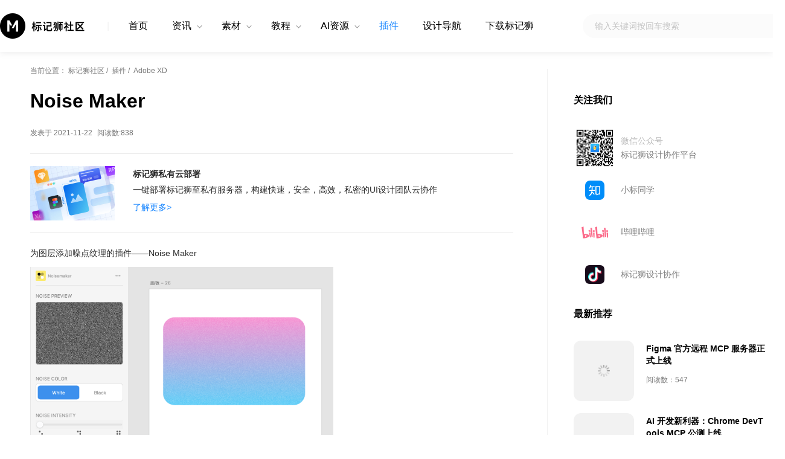

--- FILE ---
content_type: text/html
request_url: https://mmmnote.com/article/7e5/13/article-40b05c5af6fe2c6a.shtml
body_size: 3610
content:
<!DOCTYPE html> <html xmlns="http://www.w3.org/1999/xhtml" class="i-article i-plugin" lang="zh-CN"> <head> <title>Noise Maker - Adobe XD插件 - 标记狮社区—UI设计、XD/Sketch/Figma教程及AIGC分享平台</title> <meta name="keywords" content="Noise Maker,躁点纹理" /> <meta name="description" content="为图层添加噪点纹理" /> <meta http-equiv="Content-Type" content="text/html; charset=utf-8" />
<link rel="shortcut icon" href="/favicon.ico" />
<link href="/style/css/web2.css" rel="stylesheet" />
<script src="/js/web2.js"></script>
<meta name="viewport" content="width=device-width, initial-scale=1, maximum-scale=1, user-scalable=no" />
<meta http-equiv="X-UA-Compatible" content="IE=edge,chrome=1" /> <script>_marklion.autoAdaptionArticle();</script> <meta property="bytedance:published_time" content="2021-11-22T04:08:10+08:00" /> <meta property="bytedance:updated_time" content="2022-04-14T03:30:42+08:00" /> <meta property="og:title" content="Noise Maker-Adobe XD插件-标记狮社区—UI设计、XD/Sketch/Figma教程及AIGC分享平台" /> <meta property="og:url" content="/article/7e5/13/article-40b05c5af6fe2c6a.shtml" /> <meta property="og:image" content="https://res.mmmnote.com/upload/imgcover/202111/22/200_200_8089c5bf79ab4bc198f29f13843ffbfc.png" /> <meta property="og:description" content="为图层添加噪点纹理" /> <meta itemprop="image" content="https://res.mmmnote.com/upload/imgcover/202111/22/200_200_8089c5bf79ab4bc198f29f13843ffbfc.png" /> </head> <body> <header>
<section class="container">
<a href="/" class="logo" title="标记狮社区—UI设计免费素材资源UI教程分享平台"></a>
<div class="menu on-mobile">
<div class="btn-search" id="btn-search"></div>
<div class="btn-nav" id="btn-nav"><span></span></div>
</div>
<div class="navs" id="navs">
<div class="items">
<div class="btn-nav-close" id="btn-nav-close"></div>
<a href="/" class="c-home">首页</a>
<ul class="top-categories"> <li class="c-zixun show-childs"> <a href="/c/zixun/index.shtml">资讯</a><span class="child-categories dsp"><a class="child-c-zixun-text2image" href="/c/zixun-text2image/index.shtml">文生图</a><a class="child-c-zixun-text2video" href="/c/zixun-text2video/index.shtml">文生视频</a><a class="child-c-zixun-aigc" href="/c/zixun-aigc/index.shtml">AIGC</a><a class="child-c-zixun-text2ui" href="/c/zixun-text2ui/index.shtml">生成式UI</a><a class="child-c-zixun-hangyedongtai" href="/c/zixun-hangyedongtai/index.shtml">行业动态</a><a class="child-c-zixun-shejizhinan" href="/c/zixun-shejizhinan/index.shtml">设计指南</a><a class="child-c-zixun-ruanjiangengxin" href="/c/zixun-ruanjiangengxin/index.shtml">软件更新</a></span> </li><li class="c-sucai show-childs"> <a href="/c/sucai/index.shtml">素材</a><span class="child-categories dsp"><a class="child-c-sucai-chahua" href="/c/sucai-chahua/index.shtml">插画</a><a class="child-c-sucai-lottie" href="/c/sucai-lottie/index.shtml">Lottie</a><a class="child-c-sucai-yangji" href="/c/sucai-yangji/index.shtml">样机</a><a class="child-c-sucai-3d" href="/c/sucai-3d/index.shtml">3D</a><a class="child-c-sucai-jiemianziyuan" href="/c/sucai-jiemianziyuan/index.shtml">界面资源</a></span> </li><li class="c-jiaocheng show-childs"> <a href="/c/jiaocheng/index.shtml">教程</a><span class="child-categories dsp"><a class="child-c-jiaocheng-figma" href="/c/jiaocheng-figma/index.shtml">Figma</a><a class="child-c-jiaocheng-sketch" href="/c/jiaocheng-sketch/index.shtml">Sketch</a><a class="child-c-jiaocheng-adobe-xd" href="/c/jiaocheng-adobe-xd/index.shtml">Adobe XD</a><a class="child-c-Midjourney" href="/c/Midjourney/index.shtml">Midjourney</a><a class="child-c-jiaocheng-marklion" href="/c/jiaocheng-marklion/index.shtml">标记狮</a><a class="child-c-usual-question" href="/c/usual-question/index.shtml">常见问题</a></span> </li><li class="c-ai-resource show-childs"> <a href="/c/ai-resource/index.shtml">AI资源</a><span class="child-categories dsp"><a class="child-c-midjourney-sref-codes" href="/c/midjourney-sref-codes/index.shtml">Midjourney sref</a></span> </li><li class="c-plugin "> <a href="/c/plugin/index.shtml">插件</a> </li><li class="c-design-navigation "> <a href="/c/design-navigation/index.shtml">设计导航</a> </li> </ul>
<a href="https://www.marklion.cn/" target="_blank">下载标记狮</a>
</div>
<form action="/search.ashx" class="on-web">
<div class="search"><input maxlength="36" type="text" value="" name="wd" placeholder="输入关键词按回车搜索" /><input autocomplete="off" type="hidden" name="c" value="" /></div>
</form>
</div>
<div class="search on-mobile" id="search">
<div class="btn-back" id="btn-search-close"></div>
<div class="input">
<form action="/search.ashx"><input autocomplete="off" maxlength="36" type="text" value="" name="wd" placeholder="输入关键词按回车搜索" /><input autocomplete="off" type="hidden" name="c" value="" />
</form>
<div class="btn-clear" id="btn-search-clear"></div>
</div>
</div>
</section>
</header> <main> <section class="container"> <div class="leftside"> <nav>当前位置： <a href="/">标记狮社区</a>&nbsp;/&nbsp; <a href="/c/plugin/index.shtml">插件</a>&nbsp;/&nbsp; Adobe XD </nav> <h1 class="p-article-title">Noise Maker</h1> <div class="p-article-info">发表于 2021-11-22<span class="count-visits"></span></div> <div class="c-leftside-marklion">
<div class="icon"></div>
<div class="text">
<div class="name">标记狮私有云部署</div>
<div class="summary">一键部署标记狮至私有服务器，构建快速，安全，高效，私密的UI设计团队云协作</div>
<div><a href="https://www.marklion.cn/cloud.shtml" class="btn" target="_blank">了解更多&gt;</a></div>
</div>
</div> <div class="p-article-content" id="p-article-content"> <p><span style="font-size: 14px">为图层添加噪点纹理的插件——Noise Maker</span></p><p><img src="https://res.mmmnote.com/upload/image/202111/25/6377346712732846505380952.png" title="6C5EB468-F1B7-4E3E-B4CD-45AAF91C152F.png" alt="6C5EB468-F1B7-4E3E-B4CD-45AAF91C152F.png" width="502" height="431" style="width: 502px; height: 431px"></p><p><br></p><p><span style="font-size: 14px">使用方法：</span></p><p><span style="font-size: 14px"><br></span></p><p><span style="font-size: 14px">绘制图形<br></span></p><p><span style="font-size: 14px">选择该图层</span></p><p><span style="font-size: 14px">在插件中选择需要的参数</span></p><p><span style="font-size: 14px">点击生成即可生成带噪点的图层</span></p> </div> <div class="recommend" id="webView2"> </div> </div> <div class="rightside"> <div id="webView"></div> </div> </section> </main> <div class="c-banner on-web">
<section class="container">
<div class="name">标记狮私有云部署</div>
<div class="summary">一键部署标记狮至私有服务器，构建快速、安全、高效、私密的UI设计团队云协作</div>
<ul class="feature">
<li class="slice">自动标注与切图</li>
<li class="prototype">交互原型上传</li>
<li class="team">团队协作与沟通</li>
<li class="netdiskfile">文件共享网盘</li>
<li class="sourcefile">源文件版本管理</li>
</ul>
<div><a href="https://www.marklion.cn/cloud.shtml" class="btn" target="_blank">立即部署&gt;&gt;</a></div>
</section>
</div>
<div class="c-banner img on-mobile">
<a href="https://www.marklion.cn/cloud.shtml" class="btn" target="_blank"><img data-src="/style/images/mobile/banner.png" alt="标记狮私有云部署-一键部署标记狮至私有服务器，构建快速，安全，高效，私密的UI设计团队云协作"></a>
</div> <footer>
<section class="container on-web">
<dl class="intro">
<dt class="logo"></dt>
<dd>标记狮社区 - UI设计分享社区，拥有优质的原创设计文章，原创的免费精品Figma、Adobe XD、Sketch软件视频教程，以及海量免费优质UI设计素材资源。</dd>
</dl>
<dl>
<dt class="title">产品</dt>
<dd><a href="https://www.marklion.cn/" target="_blank">标记狮</a></dd>
<dd><a href="https://www.mobiledebug.com/" target="_blank">Mobile Debug</a></dd>
</dl>
<dl>
<dt class="title">支持</dt>
<dd><a href="https://www.marklion.cn/">免费下载</a></dd>
<dd><a href="https://www.marklion.cn/cloud.shtml">私有云部署</a></dd>
</dl>
<dl>
<dt class="title">关注我们</dt>
<dd><a href="javascript:;" class="pop-img">微信公众号<span class="pop-img-e img-wxgzh"></span></a></dd>
<dd><a href="https://space.bilibili.com/441502593" target="_blank" rel="nofollow noopener">哔哩哔哩</a></dd>
<dd><a href="javascript:;" class="pop-img">抖音号:OOO_biu<span class="pop-img-e img-douyin"></span></a></dd>
<dd><a href="https://www.zhihu.com/people/xiao-biao-tong-xue-25" target="_blank" rel="nofollow noopener">知乎</a></dd>
</dl>
<dl>
<dt class="title">反馈</dt>
<dd><a class="btnQQ" href="javascript:;">QQ交流群：805849699</a></dd>
<dd><a class="pop-img" href="javascript:;">私有云技术支持<span class="pop-img-e img-service"></span></a></dd>
<dd><address class="email"><span>support<span><em class="dsp">65Y275J6VVDFSDS313JH86WYHHQJHD==</em>@</span><span>mail.mar</span><span>klion.<em class="dsp">356f23asdfjdsakafsdw==</em></span>cn</span></address></dd>
<dd><a href="https://www.marklion.cn/feedback.shtml" target="_blank">在线反馈</a></dd>
</dl>
</section>
<dl class="follow-us on-mobile">
<dt class="title">关注我们</dt>
<dd>
<div class="icon wxgzh"><img src="/style/images/wxgzh.png" alt="标记狮设计协作平台 微信公众号"></div>
<div class="text">
<div class="info">微信公众号</div>
<div class="name">标记狮设计协作平台</div>
</div>
</dd>
<dd>
<div class="icon zhihu"></div>
<div class="text">
<div class="name"><a href="https://www.zhihu.com/people/xiao-biao-tong-xue-25" target="_blank" rel="nofollow noopener">小标同学</a></div>
</div>
</dd>
<dd>
<div class="icon bilibili"></div>
<div class="text">
<div class="name"><a href="https://space.bilibili.com/441502593" target="_blank" rel="nofollow noopener">哔哩哔哩</a></div>
</div>
</dd>
<dd>
<div class="icon douyin"></div>
<div class="text">
<div class="name">标记狮设计协作</div>
</div>
</dd>
</dl>
<section class="footer">
<div class="copyright">Copyright © 2020-2024 福州市鼓楼区喔嗒游网络技术服务部<span class="on-web"> Limited，All Rights Reserved.&nbsp;&nbsp;</span><br class="on-mobile" /><a href="https://beian.miit.gov.cn/" target="_blank" rel="nofollow noopener">闽ICP备2021004430号-2</a>&nbsp;&nbsp;<a target="_blank" href="http://www.beian.gov.cn/portal/registerSystemInfo?recordcode=35010202001748" rel="nofollow noopener">闽公网安备35010202001748号</a></div>
</section>
</footer> <script src="/js/ueditor.parse.min.js"></script> <script>uParse("#p-article-content", { rootPath: '/' }); _marklion.initArticle({id: "XKuGO6lt4YkDAyPC5zu82g==",slides:`null`});</script> <script type="application/ld+json">{ "@content": "https://ziyuan.baidu.com/contexts/cambrian.jsonld", "@id": "https://mmmnote.com/article/7e5/13/article-40b05c5af6fe2c6a.shtml", "pubDate": "2021-11-22T04:08:10", "upDate": "2022-04-14T03:30:42", "images":["https://res.mmmnote.com/upload/imgcover/202111/22/200_200_8089c5bf79ab4bc198f29f13843ffbfc.png"] }</script> </body> </html>

--- FILE ---
content_type: text/html; charset=utf-8
request_url: https://www.google.com/recaptcha/api2/aframe
body_size: 266
content:
<!DOCTYPE HTML><html><head><meta http-equiv="content-type" content="text/html; charset=UTF-8"></head><body><script nonce="gWudJ4Ib3m72f1R1_7-1Tw">/** Anti-fraud and anti-abuse applications only. See google.com/recaptcha */ try{var clients={'sodar':'https://pagead2.googlesyndication.com/pagead/sodar?'};window.addEventListener("message",function(a){try{if(a.source===window.parent){var b=JSON.parse(a.data);var c=clients[b['id']];if(c){var d=document.createElement('img');d.src=c+b['params']+'&rc='+(localStorage.getItem("rc::a")?sessionStorage.getItem("rc::b"):"");window.document.body.appendChild(d);sessionStorage.setItem("rc::e",parseInt(sessionStorage.getItem("rc::e")||0)+1);localStorage.setItem("rc::h",'1763889351490');}}}catch(b){}});window.parent.postMessage("_grecaptcha_ready", "*");}catch(b){}</script></body></html>

--- FILE ---
content_type: text/css
request_url: https://mmmnote.com/style/css/web2.css
body_size: 88354
content:
.ad ins.adsbygoogle[data-v-5cbe34b6]{overflow:hidden;border-bottom:1px solid rgba(231,231,231,.5);padding:20px 0}.ad ins.adsbygoogle.in-right[data-v-5cbe34b6]{border-top:1px solid rgba(231,231,231,.5)}.ad ins.adsbygoogle[data-ad-status=unfilled][data-v-5cbe34b6]{display:none !important}
.follow-us dt[data-v-5d7468ac]{color:#000;padding:20px 0 30px;height:24px;font-size:16px;font-weight:bold}.follow-us dd[data-v-5d7468ac]{display:flex;align-items:center;color:#818181;white-space:nowrap;font-size:14px}.follow-us dd a[data-v-5d7468ac]{color:#818181}.follow-us dd a[data-v-5d7468ac]:hover{text-decoration:underline}.follow-us dd .info[data-v-5d7468ac]{color:#bdbdbd;margin-bottom:5px}.follow-us dd .icon[data-v-5d7468ac]{width:70px;height:70px;flex-shrink:0;display:flex;margin-right:8px;align-items:center;justify-content:center}.follow-us dd .icon.wxgzh img[data-v-5d7468ac]{width:70px;height:70px}.follow-us dd .icon.zhihu[data-v-5d7468ac]:before{content:"";width:32px;height:32px;background-image:url([data-uri])}.follow-us dd .icon.bilibili[data-v-5d7468ac]:before{content:"";width:45px;height:20px;background-image:url([data-uri])}.follow-us dd .icon.douyin[data-v-5d7468ac]:before{content:"";width:32px;height:32px;background-image:url([data-uri])}
.v-article.bottom[data-v-7a456666]{position:absolute;width:100%;left:0;top:0}.slot[data-v-7a456666]{clear:both;display:block;overflow:hidden;margin:0;padding:0}
.light[data-v-363dfc02]{color:#ff7800}
@media screen and (max-width: 834px){.article[data-v-7b893a66]{display:flex;margin-top:.5333333333rem}.article .img[data-v-7b893a66]{margin-right:3.7333333333vw;border-radius:2.6666666667vw;width:23.4666666667vw;height:23.4666666667vw;flex-shrink:0}.article .img img[data-v-7b893a66]{width:100%;height:100%;-o-object-fit:cover;object-fit:cover}.article .info[data-v-7b893a66]{width:calc(100% - 27.2vw)}.article .info a[data-v-7b893a66]:hover{text-decoration:underline}.article .info .category[data-v-7b893a66]{height:6.4vw;display:flex;align-items:center;color:#757575;font-size:3.2vw}.article .info .category .sp[data-v-7b893a66]:after{content:"/";color:#757575;margin:0 6px}.article .info .category a[data-v-7b893a66]{color:#1886ff}.article .info .title[data-v-7b893a66]{font-size:4.2666666667vw;line-height:5.8666666667vw;height:5.8666666667vw;overflow:hidden;font-weight:700;word-break:break-all;text-overflow:ellipsis;white-space:nowrap}.article .info .title a[data-v-7b893a66]{color:#000}.article .info .summary[data-v-7b893a66]{color:#777;line-height:5.3333333333vw;max-height:10.6666666667vw;overflow:hidden;margin-top:.8vw;word-break:break-all;text-overflow:ellipsis;display:-webkit-box;-webkit-line-clamp:2;-webkit-box-orient:vertical}}@media screen and (min-width: 835px){.article[data-v-7b893a66]{display:flex;width:50%;flex-shrink:0;margin-top:40px}.article .img[data-v-7b893a66]{height:100px;width:100px;overflow:hidden;margin-right:28px;flex-shrink:0}.article .img a[data-v-7b893a66]{display:block;border-radius:12px;overflow:hidden;width:100%;height:100%}.article .img img[data-v-7b893a66]{display:block;width:100%;height:100%;-o-object-fit:cover;object-fit:cover}.article .info[data-v-7b893a66]{flex-grow:1;width:0}.article[data-v-7b893a66]:nth-child(2n+1){margin-right:50px;width:calc(50% - 50px)}.article .category[data-v-7b893a66]{margin:5px 0 12px 0;height:16px;display:flex;align-items:center;color:#757575}.article .category a[data-v-7b893a66]{color:#1886ff}.article .category a[data-v-7b893a66]:hover{text-decoration:underline}.article .category .sp[data-v-7b893a66]:after{content:"/";color:#757575;margin:0 6px}.article .title[data-v-7b893a66]{height:24px;font-weight:700;color:#272727;font-size:18px;line-height:24px;overflow:hidden;text-overflow:ellipsis;white-space:nowrap}.article .title a[data-v-7b893a66]{color:#000}.article .title a[data-v-7b893a66]:hover{text-decoration:underline}.article .summary[data-v-7b893a66]{overflow:hidden;line-height:16px;height:16px;text-overflow:ellipsis;color:#656565;white-space:nowrap;margin-top:12px}}
body,div,dl,dt,dd,ul,ol,li,h1,h2,h3,h4,h5,h6,pre,form,fieldset,input,textarea,p,blockquote,th,tr,td,section,a,input,span{margin:0;padding:0;background-size:100% 100%}body::before,body::after,div::before,div::after,dl::before,dl::after,dt::before,dt::after,dd::before,dd::after,ul::before,ul::after,ol::before,ol::after,li::before,li::after,h1::before,h1::after,h2::before,h2::after,h3::before,h3::after,h4::before,h4::after,h5::before,h5::after,h6::before,h6::after,pre::before,pre::after,form::before,form::after,fieldset::before,fieldset::after,input::before,input::after,textarea::before,textarea::after,p::before,p::after,blockquote::before,blockquote::after,th::before,th::after,tr::before,tr::after,td::before,td::after,section::before,section::after,a::before,a::after,input::before,input::after,span::before,span::after{background-size:100% 100%}html,body,form,fieldset,p,div,h1,h2,h3,h4,h5,h6{-webkit-text-size-adjust:none}html,body{-webkit-overflow-scrolling:touch;overflow-scrolling:touch}body,input,textarea{font-family:PingFang SC,Verdana,Helvetica Neue,Microsoft Yahei,Hiragino Sans GB,Microsoft Sans Serif,WenQuanYi Micro Hei,sans-serif;-webkit-font-smoothing:antialiased}table{border-collapse:collapse;border-spacing:0}fieldset,img{border:0}address,caption,cite,code,dfn,em,strong,th,var{font-style:normal;font-weight:normal}ol,ul{list-style:none}h1,h2,h3,h4,h5,h6{font-size:100%;font-weight:normal}q:before,q:after{content:""}input[type=button],button{-webkit-appearance:none;-webkit-user-select:none}a,img,input,select,li{-webkit-tap-highlight-color:rgba(0,0,0,0)}a,img{text-decoration:none;-webkit-tap-highlight-color:rgba(0,0,0,0);-webkit-touch-callout:none}a,input,img,select,textarea{outline:none}input::-webkit-clear-button,input::-webkit-inner-spin-button,input::-webkit-outer-spin-button{-webkit-appearance:none}input::-webkit-search-cancel-button{display:none}input:focus::-webkit-input-placeholder,textarea:focus::-webkit-input-placeholder{opacity:0}::-webkit-scrollbar{width:6px;background-color:#ddd}::-webkit-scrollbar-thumb{background:#aaa}img{-webkit-touch-callou:none}*{-webkit-tap-highlight-color:rgba(0,0,0,0)}.hide{display:none !important}*{margin:0;padding:0}html,body{font-size:12px}.dsp{display:none !important}.func-copy-copyright-st{position:absolute;top:-1000px;left:-1000px;opacity:.01;display:block;white-space:pre}@media screen and (min-width: 835px){.on-mobile{display:none !important}html{height:100%;min-width:1300px}body{position:relative;min-height:100%;background:#fff}body:before{content:"";height:86px;display:block}body .p2t{height:0px;overflow:hidden;display:inline;width:0px;position:absolute}body main{min-height:calc(100vh - 86px - 337px)}body main.container,body section.container{width:1300px;margin:0 auto}body header{height:86px;position:fixed;background:rgba(255,255,255,.98);box-shadow:0px 2px 10px rgba(78,82,84,.1);top:0;left:0;clear:both;width:100%;z-index:999}body header .container{display:flex;justify-content:space-between;height:100%;align-items:center}body header .logo{height:42px;display:inline-flex;flex-shrink:0;align-items:center}body header .logo:before{width:142px;height:42px;background-image:url([data-uri]);content:""}body header .navs{display:flex;align-items:center;flex:1;justify-content:space-between}body header .navs .items{display:flex;align-items:center;font-size:16px;color:#000}body header .navs .items::before{content:"|";color:rgba(41,41,41,.06);display:block;margin:0 12px 0 35px}body header .navs .items a{margin:0 15px;padding:0 5px;color:#000}body header .navs .items a:hover{color:#1886ff}body header .navs .items ul{display:flex;align-items:center}body header .navs .items ul.top-categories>li{position:relative;height:40px;display:flex;align-items:center}body header .navs .items ul.top-categories>li.show-childs{padding-right:10px}body header .navs .items ul.top-categories>li.show-childs:before{content:"";background-image:url([data-uri]);width:9px;height:6px;position:absolute;top:18px;right:12px;transition:transform 150ms ease-in-out}body header .navs .items ul.top-categories>li.show-childs:hover:before{transform:rotate(180deg)}body header .navs .items ul.top-categories>li.show-childs:hover .child-categories{display:block !important}body header .navs .items ul.top-categories>li .child-categories{position:absolute;top:40px;left:50%;transform:translate3d(-50%, 0, 0);background:#fff;border:1px solid #ebedf5;border-radius:8px;box-shadow:0px 2px 10px rgba(78,82,84,.1);height:auto;padding-bottom:10px;display:none}body header .navs .items ul.top-categories>li .child-categories a{display:block;white-space:nowrap;font-size:14px;height:24px;line-height:24px;color:#000;margin:12px 0 0 0;padding:0 20px}body header .navs .items ul.top-categories>li .child-categories a:hover,body header .navs .items ul.top-categories>li .child-categories a.on{color:#1886ff}body header .navs .search{width:335px;height:40px;background-color:#fbfbfb;border-radius:20px}body header .navs .search input[type=text]{display:block;width:100%;height:100%;box-sizing:border-box;border:none;background:none;padding:0 20px;font-size:14px;color:#404040}body header .navs .search input[type=text]::-moz-placeholder{color:#c4c4c4}body header .navs .search input[type=text]::placeholder{color:#c4c4c4}body footer{background:#ebf4ff no-repeat top center;background-size:2000px 387px;font-size:12px;color:#e4e5f5;position:relative}body footer a{color:#e4e5f5}body footer .soft-link{text-align:center}body footer .soft-link a{display:inline-block;height:28px;line-height:28px;font-size:16px;color:#47679f;padding-left:35px;position:relative;margin:0 35px}body footer .soft-link a:hover{color:#3b82ff}body footer>.container{height:226px;color:#000;clear:both;position:relative;padding-top:50px}body footer>.container a{color:#000}body footer>.container a:hover{text-decoration:underline}body footer>.container:before{content:"";height:1px;width:100%;display:block;clear:both;overflow:hidden}body footer>.container:after{content:"";height:1px;width:100%;display:block;clear:both;overflow:hidden}body footer>.container>dl{float:left;width:180px}body footer>.container>dl dt{font-weight:700;color:#2c2c2c;font-size:18px;line-height:36px}body footer>.container>dl dd{margin-top:14px;line-height:18px}body footer>.container>dl.intro{width:300px;color:dimgray;margin-left:64px;margin-right:90px}body footer>.container>dl.intro .logo{margin-top:10px}body footer>.container>dl.intro dd{line-height:22px;margin-top:10px}body footer>.container .logo{height:42px;display:inline-flex;flex-shrink:0;align-items:center}body footer>.container .logo:before{width:142px;height:42px;background-image:url([data-uri]);content:""}body footer .pop-img{position:relative}body footer .pop-img:hover .pop-img-e{display:block}body footer .pop-img .pop-img-e{display:none;position:absolute;width:97px;height:97px;background:#d8d8d8 no-repeat;background-size:100% 100%;outline:#fff solid 8px;right:-112px;top:0;cursor:default;pointer-events:none;border-radius:4px;z-index:2}body footer .pop-img .pop-img-e.img-wxgzh{background-image:url(/style/images/wxgzh.png)}body footer .pop-img .pop-img-e.img-service{background-image:url([data-uri])}body footer .pop-img .pop-img-e.img-douyin{background-image:url(/style/images/douyin.png);outline:none;width:135px;height:135px;right:-140px;top:-80px}body footer .footer{height:39px;padding:0 30px;line-height:18px;padding-top:21px;text-align:center;color:#545454;border-top:1px solid #f6f6f6;background:#fff}body footer .footer a{color:#545454}body footer .footer a:hover{text-decoration:underline}.header-fixed header{background:none;-ms-box-shadow:none;-o-box-shadow:none;box-shadow:none}.c-banner .container{background:#2171f1 url(/style/images/banner/bg.jpg) no-repeat 0 0;background-size:100% 100%;border-radius:6px;height:250px;color:#fff;display:flex;align-items:flex-start;justify-content:center;flex-direction:column}.c-banner .container .name,.c-banner .container .summary,.c-banner .container .feature,.c-banner .container .btn{margin-left:60px}.c-banner .container .name{margin-top:15px;color:#fff;font-size:24px;line-height:26px}.c-banner .container .summary{font-size:18px;line-height:24px;margin-top:18px;margin-bottom:18px}.c-banner .container .feature{display:flex;align-items:center;color:rgba(255,255,255,.7);font-size:14px;height:23px}.c-banner .container .feature li{display:flex;align-items:center;margin-right:13px}.c-banner .container .feature li:first-child{margin-left:-5px}.c-banner .container .feature li::before{content:"";width:22px;height:22px;margin-right:4px}.c-banner .container .feature li.slice::before{background-image:url([data-uri])}.c-banner .container .feature li.prototype::before{background-image:url([data-uri])}.c-banner .container .feature li.team::before{background-image:url([data-uri])}.c-banner .container .feature li.netdiskfile::before{background-image:url([data-uri])}.c-banner .container .feature li.sourcefile::before{background-image:url([data-uri])}.c-banner .container .btn{width:148px;height:42px;border:1px solid;border-color:#fff;border-radius:36px;display:inline-flex;align-items:center;justify-content:center;color:#fff;-webkit-user-select:none;-moz-user-select:none;user-select:none;font-size:16px;line-height:16px;margin-top:23px}.c-banner .container .btn:hover{opacity:.7}.i-home body header .navs .items .c-home{color:#1886ff}.i-home body header .navs .items .c-home a{color:#1886ff}.i-zixun body header .navs .items .c-zixun{color:#1886ff}.i-zixun body header .navs .items .c-zixun a{color:#1886ff}.i-plugin body header .navs .items .c-plugin{color:#1886ff}.i-plugin body header .navs .items .c-plugin a{color:#1886ff}.i-sucai body header .navs .items .c-sucai{color:#1886ff}.i-sucai body header .navs .items .c-sucai a{color:#1886ff}.i-jiaocheng body header .navs .items .c-jiaocheng{color:#1886ff}.i-jiaocheng body header .navs .items .c-jiaocheng a{color:#1886ff}.i-design-navigation body header .navs .items .c-design-navigation{color:#1886ff}.i-design-navigation body header .navs .items .c-design-navigation a{color:#1886ff}.img{position:relative;overflow:hidden;background-color:#f2f2f2}@keyframes loading{0%{transform:rotate(0deg)}100%{transform:rotate(360deg)}}.img::before{background-image:url([data-uri]);width:20px;height:20px;background-size:100% 100%;content:"";position:absolute;top:calc(50% - 10px);left:calc(50% - 10px);z-index:0;animation:loading 5000ms linear 0s infinite;pointer-events:none}.img>a{width:100%;height:100%;display:block}.img img{position:relative;z-index:2;transform:scale(1);transition:transform 160ms ease-in-out}.img img:hover{opacity:.9;transform:scale(1.06)}.img img[data-src]{opacity:0}.img.img-loaded{background-color:rgba(0,0,0,0)}.img.img-loaded::before{content:none;background:none;animation:none}.img.img-error::before{background-image:url([data-uri]);animation:none;width:37px;height:32px;top:calc(50% - 17px);left:calc(50% - 16px)}.img.img-error img{display:none !important}.i-home .list1 ul{display:flex;flex-direction:column;flex-wrap:wrap;height:100%;width:100%;overflow:hidden;height:645px}.i-home .list1 ul li{margin-top:30px;display:flex;width:calc(100% - 668px)}.i-home .list1 ul li .img{margin-right:18px;border-radius:12px;width:160px;height:110px}.i-home .list1 ul li .img img{width:100%;height:100%}.i-home .list1 ul li .info{width:calc(100% - 160px - 18px)}.i-home .list1 ul li .info a:hover{text-decoration:underline}.i-home .list1 ul li .info .category{height:38px;display:flex;align-items:center;color:#1886ff}.i-home .list1 ul li .info .category a{color:#1886ff}.i-home .list1 ul li .info .text{font-size:18px;line-height:24px;height:24px;white-space:nowrap;overflow:hidden;text-overflow:ellipsis;font-weight:700}.i-home .list1 ul li .info .text a{color:#000}.i-home .list1 ul li .info .summary{color:#757575;line-height:28px;max-height:28px;overflow:hidden;margin-top:4px;font-size:14px;text-overflow:ellipsis;white-space:nowrap}.i-home .list1 ul li:nth-child(1){width:640px;height:calc(100% - 30px);margin-right:28px;flex-shrink:0;flex-direction:column}.i-home .list1 ul li:nth-child(1) .img{margin-right:0;width:100%;height:440px}.i-home .list1 ul li:nth-child(1) .info{width:auto;margin-top:5px}.i-home .list1 ul li:nth-child(1) .info .text{font-size:24px}.i-home .list1 ul li:nth-child(1) .info .summary{display:block;font-size:14px;margin-top:10px}.i-home .list2{height:325px;background-color:#fbfbfb}.i-home .list2 .container{display:flex;justify-content:space-between}.i-home .list2 .container .categoriy-title{padding:23px 0 25px 0;height:30px;color:#000;font-size:22px;font-weight:700;display:flex;justify-content:space-between;align-items:center;padding-right:12px}.i-home .list2 .container .categoriy-title a{color:#c2c2c2;font-size:14px;font-weight:normal}.i-home .list2 .container .categoriy-title a:hover{color:#1886ff}.i-home .list2 .list-image{width:760px}.i-home .list2 .list-image ul{display:flex;flex-wrap:wrap}.i-home .list2 .list-image ul li{width:33.33%;height:75px;border-radius:4px;display:flex;align-items:center}.i-home .list2 .list-image ul li .img{width:50px;height:50px;margin-left:20px;margin-right:10px;border-radius:12px}.i-home .list2 .list-image ul li .img img{width:100%;height:100%;display:block}.i-home .list2 .list-image ul li .text{width:calc(100% - 81px)}.i-home .list2 .list-image ul li .text .name{white-space:nowrap;overflow:hidden;height:22px;line-height:22px;text-overflow:ellipsis;color:#151515;font-size:16px;font-weight:700}.i-home .list2 .list-image ul li .text .name a{color:#151515}.i-home .list2 .list-image ul li .text .name a:hover{text-decoration:underline}.i-home .list2 .list-image ul li .text .summary{overflow:hidden;line-height:16px;height:16px;text-overflow:ellipsis;color:#656565;white-space:nowrap;margin-top:5px}.i-home .list2 .list-text{width:calc(100% - 788px)}.i-home .list2 .list-text ul{display:flex;flex-wrap:wrap}.i-home .list2 .list-text ul li{height:40px;background-color:#f2f2f2;border-radius:21px;white-space:nowrap;line-height:40px;max-width:100%;overflow:hidden;margin:13px 30px 0 0}.i-home .list2 .list-text ul li a{display:block;white-space:nowrap;overflow:hidden;text-overflow:ellipsis;padding:0 18px;color:#000}.i-home .list2 .list-text ul li:hover{background-color:#e2e2e2}.i-home .list4[data-current="1"] .child-categories ul li:nth-child(1) .more{display:block}.i-home .list4[data-current="1"] .child-categories ul li:nth-child(1) span{color:#000;cursor:default}.i-home .list4[data-current="1"] .child-categories ul li:nth-child(1) span::before{height:8px;position:absolute;bottom:0;left:0;width:100%;background:#3d99ff;content:"";z-index:-1}.i-home .list4[data-current="1"] section.articles:nth-child(2){display:block}.i-home .list4[data-current="2"] .child-categories ul li:nth-child(2) .more{display:block}.i-home .list4[data-current="2"] .child-categories ul li:nth-child(2) span{color:#000;cursor:default}.i-home .list4[data-current="2"] .child-categories ul li:nth-child(2) span::before{height:8px;position:absolute;bottom:0;left:0;width:100%;background:#3d99ff;content:"";z-index:-1}.i-home .list4[data-current="2"] section.articles:nth-child(3){display:block}.i-home .list4[data-current="3"] .child-categories ul li:nth-child(3) .more{display:block}.i-home .list4[data-current="3"] .child-categories ul li:nth-child(3) span{color:#000;cursor:default}.i-home .list4[data-current="3"] .child-categories ul li:nth-child(3) span::before{height:8px;position:absolute;bottom:0;left:0;width:100%;background:#3d99ff;content:"";z-index:-1}.i-home .list4[data-current="3"] section.articles:nth-child(4){display:block}.i-home .list4[data-current="4"] .child-categories ul li:nth-child(4) .more{display:block}.i-home .list4[data-current="4"] .child-categories ul li:nth-child(4) span{color:#000;cursor:default}.i-home .list4[data-current="4"] .child-categories ul li:nth-child(4) span::before{height:8px;position:absolute;bottom:0;left:0;width:100%;background:#3d99ff;content:"";z-index:-1}.i-home .list4[data-current="4"] section.articles:nth-child(5){display:block}.i-home .list4[data-current="5"] .child-categories ul li:nth-child(5) .more{display:block}.i-home .list4[data-current="5"] .child-categories ul li:nth-child(5) span{color:#000;cursor:default}.i-home .list4[data-current="5"] .child-categories ul li:nth-child(5) span::before{height:8px;position:absolute;bottom:0;left:0;width:100%;background:#3d99ff;content:"";z-index:-1}.i-home .list4[data-current="5"] section.articles:nth-child(6){display:block}.i-home .list4[data-current="6"] .child-categories ul li:nth-child(6) .more{display:block}.i-home .list4[data-current="6"] .child-categories ul li:nth-child(6) span{color:#000;cursor:default}.i-home .list4[data-current="6"] .child-categories ul li:nth-child(6) span::before{height:8px;position:absolute;bottom:0;left:0;width:100%;background:#3d99ff;content:"";z-index:-1}.i-home .list4[data-current="6"] section.articles:nth-child(7){display:block}.i-home .list4[data-current="7"] .child-categories ul li:nth-child(7) .more{display:block}.i-home .list4[data-current="7"] .child-categories ul li:nth-child(7) span{color:#000;cursor:default}.i-home .list4[data-current="7"] .child-categories ul li:nth-child(7) span::before{height:8px;position:absolute;bottom:0;left:0;width:100%;background:#3d99ff;content:"";z-index:-1}.i-home .list4[data-current="7"] section.articles:nth-child(8){display:block}.i-home .list4[data-current="8"] .child-categories ul li:nth-child(8) .more{display:block}.i-home .list4[data-current="8"] .child-categories ul li:nth-child(8) span{color:#000;cursor:default}.i-home .list4[data-current="8"] .child-categories ul li:nth-child(8) span::before{height:8px;position:absolute;bottom:0;left:0;width:100%;background:#3d99ff;content:"";z-index:-1}.i-home .list4[data-current="8"] section.articles:nth-child(9){display:block}.i-home .list4[data-current="9"] .child-categories ul li:nth-child(9) .more{display:block}.i-home .list4[data-current="9"] .child-categories ul li:nth-child(9) span{color:#000;cursor:default}.i-home .list4[data-current="9"] .child-categories ul li:nth-child(9) span::before{height:8px;position:absolute;bottom:0;left:0;width:100%;background:#3d99ff;content:"";z-index:-1}.i-home .list4[data-current="9"] section.articles:nth-child(10){display:block}.i-home .list4[data-current="10"] .child-categories ul li:nth-child(10) .more{display:block}.i-home .list4[data-current="10"] .child-categories ul li:nth-child(10) span{color:#000;cursor:default}.i-home .list4[data-current="10"] .child-categories ul li:nth-child(10) span::before{height:8px;position:absolute;bottom:0;left:0;width:100%;background:#3d99ff;content:"";z-index:-1}.i-home .list4[data-current="10"] section.articles:nth-child(11){display:block}.i-home .list4[data-current="11"] .child-categories ul li:nth-child(11) .more{display:block}.i-home .list4[data-current="11"] .child-categories ul li:nth-child(11) span{color:#000;cursor:default}.i-home .list4[data-current="11"] .child-categories ul li:nth-child(11) span::before{height:8px;position:absolute;bottom:0;left:0;width:100%;background:#3d99ff;content:"";z-index:-1}.i-home .list4[data-current="11"] section.articles:nth-child(12){display:block}.i-home .list4[data-current="12"] .child-categories ul li:nth-child(12) .more{display:block}.i-home .list4[data-current="12"] .child-categories ul li:nth-child(12) span{color:#000;cursor:default}.i-home .list4[data-current="12"] .child-categories ul li:nth-child(12) span::before{height:8px;position:absolute;bottom:0;left:0;width:100%;background:#3d99ff;content:"";z-index:-1}.i-home .list4[data-current="12"] section.articles:nth-child(13){display:block}.i-home .list4[data-current="13"] .child-categories ul li:nth-child(13) .more{display:block}.i-home .list4[data-current="13"] .child-categories ul li:nth-child(13) span{color:#000;cursor:default}.i-home .list4[data-current="13"] .child-categories ul li:nth-child(13) span::before{height:8px;position:absolute;bottom:0;left:0;width:100%;background:#3d99ff;content:"";z-index:-1}.i-home .list4[data-current="13"] section.articles:nth-child(14){display:block}.i-home .list4[data-current="14"] .child-categories ul li:nth-child(14) .more{display:block}.i-home .list4[data-current="14"] .child-categories ul li:nth-child(14) span{color:#000;cursor:default}.i-home .list4[data-current="14"] .child-categories ul li:nth-child(14) span::before{height:8px;position:absolute;bottom:0;left:0;width:100%;background:#3d99ff;content:"";z-index:-1}.i-home .list4[data-current="14"] section.articles:nth-child(15){display:block}.i-home .list4[data-current="15"] .child-categories ul li:nth-child(15) .more{display:block}.i-home .list4[data-current="15"] .child-categories ul li:nth-child(15) span{color:#000;cursor:default}.i-home .list4[data-current="15"] .child-categories ul li:nth-child(15) span::before{height:8px;position:absolute;bottom:0;left:0;width:100%;background:#3d99ff;content:"";z-index:-1}.i-home .list4[data-current="15"] section.articles:nth-child(16){display:block}.i-home .list4[data-current="16"] .child-categories ul li:nth-child(16) .more{display:block}.i-home .list4[data-current="16"] .child-categories ul li:nth-child(16) span{color:#000;cursor:default}.i-home .list4[data-current="16"] .child-categories ul li:nth-child(16) span::before{height:8px;position:absolute;bottom:0;left:0;width:100%;background:#3d99ff;content:"";z-index:-1}.i-home .list4[data-current="16"] section.articles:nth-child(17){display:block}.i-home .list4[data-current="17"] .child-categories ul li:nth-child(17) .more{display:block}.i-home .list4[data-current="17"] .child-categories ul li:nth-child(17) span{color:#000;cursor:default}.i-home .list4[data-current="17"] .child-categories ul li:nth-child(17) span::before{height:8px;position:absolute;bottom:0;left:0;width:100%;background:#3d99ff;content:"";z-index:-1}.i-home .list4[data-current="17"] section.articles:nth-child(18){display:block}.i-home .list4[data-current="18"] .child-categories ul li:nth-child(18) .more{display:block}.i-home .list4[data-current="18"] .child-categories ul li:nth-child(18) span{color:#000;cursor:default}.i-home .list4[data-current="18"] .child-categories ul li:nth-child(18) span::before{height:8px;position:absolute;bottom:0;left:0;width:100%;background:#3d99ff;content:"";z-index:-1}.i-home .list4[data-current="18"] section.articles:nth-child(19){display:block}.i-home .list4[data-current="19"] .child-categories ul li:nth-child(19) .more{display:block}.i-home .list4[data-current="19"] .child-categories ul li:nth-child(19) span{color:#000;cursor:default}.i-home .list4[data-current="19"] .child-categories ul li:nth-child(19) span::before{height:8px;position:absolute;bottom:0;left:0;width:100%;background:#3d99ff;content:"";z-index:-1}.i-home .list4[data-current="19"] section.articles:nth-child(20){display:block}.i-home .list4[data-current="20"] .child-categories ul li:nth-child(20) .more{display:block}.i-home .list4[data-current="20"] .child-categories ul li:nth-child(20) span{color:#000;cursor:default}.i-home .list4[data-current="20"] .child-categories ul li:nth-child(20) span::before{height:8px;position:absolute;bottom:0;left:0;width:100%;background:#3d99ff;content:"";z-index:-1}.i-home .list4[data-current="20"] section.articles:nth-child(21){display:block}.i-home .list4 .child-categories{height:110px;padding-top:10px;display:flex;align-items:center;justify-content:space-between;position:relative}.i-home .list4 .child-categories ul{width:100%;font-size:18px;display:flex;align-items:center;justify-content:flex-start;position:relative}.i-home .list4 .child-categories ul li .more{font-style:normal;position:absolute;right:20px;top:0;height:100%;display:none}.i-home .list4 .child-categories ul li .more a{color:#c2c2c2;font-size:14px;font-weight:normal}.i-home .list4 .child-categories ul li .more a:hover{color:#1886ff}.i-home .list4 .child-categories ul li span{height:22px;line-height:22px;display:flex;align-items:center;padding:0 1px;margin:0 20px;color:#656565;z-index:0;cursor:default;position:relative}.i-home .list4 .child-categories ul li span:hover,.i-home .list4 .child-categories ul li span.on{color:#000}.i-home .list4 .child-categories ul li span:hover::before,.i-home .list4 .child-categories ul li span.on::before{height:8px;position:absolute;bottom:0;left:0;width:100%;background:#3d99ff;content:"";z-index:-1}.i-home .list4 .child-categories ul li span.on{cursor:default}.i-home .list4 .child-categories ul li:first-child span{margin-left:0}.i-home .list4 .categoriy-title{height:112px;display:flex;align-items:center;justify-content:space-between;font-weight:700;color:#000;font-size:22px;padding-right:20px}.i-home .list4 .categoriy-title a{color:#c2c2c2;font-size:14px;font-weight:normal}.i-home .list4 .categoriy-title a:hover{color:#1886ff}.i-home .list4 section.articles{display:none}.i-home .list4 section.articles ul{display:flex;flex-wrap:wrap}.i-home .list4 section.articles ul li{width:304px;margin-right:28px}.i-home .list4 section.articles ul li:nth-child(4n){margin-right:0}.i-home .list4 section.articles ul li .img{height:209px;border-radius:12px}.i-home .list4 section.articles ul li .img img{display:block;width:100%;height:100%}.i-home .list4 section.articles ul li .category{margin:12px 0 10px 0;height:16px;display:flex;align-items:center;color:#1886ff}.i-home .list4 section.articles ul li .category a{color:#1886ff}.i-home .list4 section.articles ul li .category a:hover{text-decoration:underline}.i-home .list4 section.articles ul li .text{max-height:64px;font-weight:700;color:#272727;font-size:18px;line-height:32px;overflow:hidden;display:-webkit-box;-webkit-line-clamp:2;-webkit-box-orient:vertical;word-break:break-all}.i-home .list4 section.articles ul li .text a{color:#000}.i-home .list4 section.articles ul li .text a:hover{text-decoration:underline}.i-home .list4 section.articles ul li .summary{max-height:56px;color:#757575;font-size:14px;line-height:28px;overflow:hidden;display:-webkit-box;-webkit-line-clamp:2;-webkit-box-orient:vertical;word-break:break-all;margin-top:10px;margin-bottom:40px}.i-article .c-banner.on-web{display:none !important}.i-article main>.container{display:flex;justify-content:space-between;position:relative;padding-bottom:28px}.i-article main>.container:before{height:100%;width:1px;background:rgba(151,151,151,.13);left:906px;top:28px;content:"";position:absolute}.i-article main .leftside{width:800px;margin:0 56px 0 50px}.i-article main .leftside>nav{padding:23px 0 21px;height:16px;align-items:center;color:#777}.i-article main .leftside>nav a{color:#777}.i-article main .leftside>nav a:hover{text-decoration:underline}.i-article main .leftside>.p-article-title{color:#000;font-weight:700;font-size:32px;line-height:42px}.i-article main .leftside>.p-article-slides{clear:both;padding-top:14px;border-bottom:1px solid #e7e7e7;margin-bottom:20px;-webkit-user-select:none;-moz-user-select:none;user-select:none}.i-article main .leftside>.p-article-slides.init .slides .slide{width:800px;margin-left:0}.i-article main .leftside>.p-article-slides.slide-len1 .slides{height:521px}.i-article main .leftside>.p-article-slides.slide-len1 .slides .slide{width:800px;margin-left:0}.i-article main .leftside>.p-article-slides.slide-len2 .slides .box.slide-left-1{left:-610px}.i-article main .leftside>.p-article-slides.slide-len3 .slides .box.slide-left-2{left:-1320px}.i-article main .leftside>.p-article-slides.slide-len4 .slides .box.slide-left-3{left:-2030px}.i-article main .leftside>.p-article-slides.slide-len5 .slides .box.slide-left-4{left:-2740px}.i-article main .leftside>.p-article-slides.slide-len6 .slides .box.slide-left-5{left:-3450px}.i-article main .leftside>.p-article-slides .slides{height:456px;overflow:hidden;position:relative}.i-article main .leftside>.p-article-slides .slides .box{display:flex;align-items:center;height:100%;width:auto;transition:left ease-in-out 300ms;position:absolute;top:0;left:0}.i-article main .leftside>.p-article-slides .slides .box.slide-left-1{left:-660px}.i-article main .leftside>.p-article-slides .slides .box.slide-left-2{left:-1370px}.i-article main .leftside>.p-article-slides .slides .box.slide-left-3{left:-2080px}.i-article main .leftside>.p-article-slides .slides .box.slide-left-4{left:-2790px}.i-article main .leftside>.p-article-slides .slides .box.slide-left-5{left:-3500px}.i-article main .leftside>.p-article-slides .slides .slide{width:700px;height:100%;flex-shrink:0;margin-left:10px}.i-article main .leftside>.p-article-slides .slides .slide:first-child{margin-left:0}.i-article main .leftside>.p-article-slides .slides .slide img{display:block;width:100%;height:100%;-o-object-fit:cover;object-fit:cover}.i-article main .leftside>.p-article-slides .control{display:flex;align-items:center;justify-content:space-between;padding:20px 0}.i-article main .leftside>.p-article-slides .control .slides-min{display:flex;align-items:center}.i-article main .leftside>.p-article-slides .control .slides-min .slide{width:68px;height:44px;border:1px solid #f4f4f4;margin-right:6px;flex-shrink:0}.i-article main .leftside>.p-article-slides .control .slides-min .slide.on{border-color:#1886ff}.i-article main .leftside>.p-article-slides .control .slides-min .slide img{display:block;width:100%;height:100%;-o-object-fit:cover;object-fit:cover;pointer-events:none}.i-article main .leftside>.p-article-slides .control .link{width:150px;height:48px;background-color:#1886ff;border-radius:24px;color:#fff;font-size:18px;display:inline-flex;align-items:center;justify-content:center}.i-article main .leftside>.p-article-slides .control .link:after{content:"";width:19px;height:15px;background-image:url([data-uri]);margin-left:6px}.i-article main .leftside>.p-article-slides .control .link:hover{background-color:#5aa9ff}.i-article main .leftside>.p-article-info{padding:24px 0 26px;height:16px;display:flex;align-items:center;color:#777}.i-article main .leftside>.p-article-info .count-visits{margin-left:8px}.i-article main .leftside .p-article-content:after{height:25px;display:block;content:"";clear:both}.i-article main .rightside{width:320px;margin-right:30px;position:relative}.i-article main .rightside .v-article{padding-top:50px}.i-article main .rightside .links>dl dt{color:#000;padding:20px 0 30px;height:24px;font-size:16px;font-weight:bold}.i-article main .rightside .links>dl dd{display:flex;margin-bottom:20px}.i-article main .rightside .links>dl dd .img{height:100px;width:100px;flex-shrink:0;margin-right:20px;border-radius:12px;overflow:hidden}.i-article main .rightside .links>dl dd .img img{width:100%;height:100%;-o-object-fit:cover;object-fit:cover}.i-article main .rightside .links>dl dd .text{flex:1}.i-article main .rightside .links>dl dd .text .name{word-break:break-all;color:#000;font-size:14px;font-weight:bold;line-height:20px;max-height:60px;overflow:hidden;padding-top:3px}.i-article main .rightside .links>dl dd .text .name a{color:#000}.i-article main .rightside .links>dl dd .text .name a:hover{text-decoration:underline}.i-article main .rightside .links>dl dd .text .info{color:#777;height:20px;display:flex;align-items:center;margin-top:12px}.i-article main .recommend{border-top:1px solid rgba(231,231,231,.5)}.i-article main .recommend .links>dl{display:flex;flex-wrap:wrap}.i-article main .recommend .links>dl dt{color:#000;padding:20px 0 30px;height:24px;font-size:16px;font-weight:bold;width:100%}.i-article main .recommend .links>dl dd{display:flex;margin-bottom:20px;width:50%}.i-article main .recommend .links>dl dd:nth-child(2n){margin-right:30px;width:calc(50% - 30px)}.i-article main .recommend .links>dl dd .img{height:100px;width:100px;flex-shrink:0;margin-right:20px;border-radius:12px;overflow:hidden}.i-article main .recommend .links>dl dd .img img{width:100%;height:100%;-o-object-fit:cover;object-fit:cover}.i-article main .recommend .links>dl dd .text{flex:1}.i-article main .recommend .links>dl dd .text .name{word-break:break-all;color:#000;font-size:14px;font-weight:bold;line-height:20px;max-height:60px;overflow:hidden;padding-top:3px}.i-article main .recommend .links>dl dd .text .name a{color:#000}.i-article main .recommend .links>dl dd .text .name a:hover{text-decoration:underline}.i-article main .recommend .links>dl dd .text .info{color:#777;height:20px;display:flex;align-items:center;margin-top:12px}.i-article .c-leftside-marklion{display:flex;border-top:1px solid #e7e7e7;border-bottom:1px solid #e7e7e7;padding:20px 0;margin-bottom:20px}.i-article .c-leftside-marklion .icon{width:140px;height:90px;flex-shrink:0;margin-right:30px}.i-article .c-leftside-marklion .icon::before{background-image:url("/style/images/article-marklion.png");display:block;width:100%;height:100%;content:"";transition:transform 160ms ease-in-out}.i-article .c-leftside-marklion .icon:hover::before{opacity:.9;transform:scale(1.06)}.i-article .c-leftside-marklion .text{font-size:14px;color:#2c2c2c;width:calc(100% - 170px)}.i-article .c-leftside-marklion .text .name{font-weight:bold;line-height:22px;margin-top:2px}.i-article .c-leftside-marklion .text .summary{line-height:18px;margin-top:6px;padding-bottom:12px}.i-article .c-leftside-marklion .text .btn{color:#1886ff}.i-article .c-leftside-marklion .text .btn:hover{text-decoration:underline}.i-article .c-rightside-marklion{height:282px;background:#e7e7e7}.i-article.i-article-editor{min-width:unset}.i-article.i-article-editor body{padding:8px}.i-article.i-article-editor body::before{content:none;display:none}.p-article-content{line-height:26px;font-size:14px;color:#2c2c2c;word-break:break-all}.p-article-content blockquote{background-color:#f5f5f5 !important;border:1px solid #ccc;padding:8px;border-radius:3px}.p-article-content a{color:#1886ff}.p-article-content a:hover{text-decoration:underline}.p-article-content img,.p-article-content video{max-width:100%;height:auto !important}.p-article-content h1,.p-article-content h2,.p-article-content h3,.p-article-content h4,.p-article-content h5,.p-article-content h6{font-weight:revert;font-size:initial}.p-article-content p{margin:10px 0 0 0}.p-article-content strong,.p-article-content b,.p-article-content i,.p-article-content em{font-weight:revert;font-style:revert}.p-catalog{position:fixed;top:100px;left:0;width:100%;height:0;pointer-events:none;z-index:99}.p-catalog section.container{position:relative}.p-catalog section.container .box{position:absolute;width:200px;left:-200px;top:0;background:#fff;overflow:hidden;overflow-y:auto;pointer-events:initial}.p-catalog section.container .box .catalog-tag.on{height:-moz-fit-content;height:fit-content}.p-catalog section.container .box .catalog-tag.on dt::before{transform:rotate(90deg)}.p-catalog section.container .box .catalog-tag.on dd{height:auto}.p-catalog section.container .box .catalog-tag dd{height:0;overflow:hidden;margin:0 10px 0 32px}.p-catalog section.container .box .catalog-tag dd .item{height:36px;line-height:36px;overflow:hidden;text-overflow:ellipsis;white-space:nowrap;font-size:14px;color:#777}.p-catalog section.container .box .catalog-tag dd .item.on a{color:#1886ff}.p-catalog section.container .box .catalog-tag dd .item a{color:#777}.p-catalog section.container .box .catalog-tag dd .item a:hover{color:#1886ff;text-decoration:underline}.p-catalog section.container .box .catalog-tag dt{font-size:0;font-size:16px;display:flex;align-items:center;height:42px;border-radius:2px;cursor:pointer;padding:0 10px;-webkit-user-select:none;-moz-user-select:none;user-select:none}.p-catalog section.container .box .catalog-tag dt:hover{background:rgba(24,134,255,.1)}.p-catalog section.container .box .catalog-tag dt:before{content:"";width:14px;height:14px;background-image:url([data-uri]);background-size:100% 100%;margin-right:6px;transition:transform linear 100ms}.i-list .c-banner.on-web{display:none !important}.i-list .main-child-categories{height:92px;display:flex;align-items:center;justify-content:space-between}.i-list .main-child-categories>.name{height:42px;font-weight:700;color:#000;font-size:22px;margin-left:22px;display:flex;align-items:center}.i-list .main-child-categories ul{font-size:18px;display:flex;align-items:center;justify-content:flex-end}.i-list .main-child-categories ul li a{height:22px;line-height:22px;display:flex;align-items:center;padding:0 1px;margin:0 20px;color:#656565;position:relative;z-index:0}.i-list .main-child-categories ul li a:hover,.i-list .main-child-categories ul li a.on{color:#000}.i-list .main-child-categories ul li a:hover::before,.i-list .main-child-categories ul li a.on::before{height:8px;position:absolute;bottom:0;left:0;width:100%;background:#3d99ff;content:"";z-index:-1}.i-list .main-child-categories ul li a.on{cursor:default}.i-list .main-child-categories ul li:first-child a{margin-left:0}.i-list .articles ul{display:flex;flex-wrap:wrap}.i-list .articles ul li{width:304px;margin-right:28px}.i-list .articles ul li:nth-child(4n){margin-right:0}.i-list .articles ul li .img{height:209px;border-radius:16px}.i-list .articles ul li .img img{display:block;width:100%;height:100%}.i-list .articles ul li .category{margin:12px 0 10px 0;height:16px;display:flex;align-items:center;color:#1886ff}.i-list .articles ul li .category a{color:#1886ff}.i-list .articles ul li .category a:hover{text-decoration:underline}.i-list .articles ul li .text{max-height:64px;font-weight:700;color:#272727;font-size:18px;line-height:32px;overflow:hidden;display:-webkit-box;-webkit-line-clamp:2;-webkit-box-orient:vertical;word-break:break-all}.i-list .articles ul li .text a{color:#000}.i-list .articles ul li .text a:hover{text-decoration:underline}.i-list .articles ul li .summary{max-height:56px;color:#757575;font-size:14px;line-height:28px;overflow:hidden;display:-webkit-box;-webkit-line-clamp:2;-webkit-box-orient:vertical;word-break:break-all;margin-top:10px;margin-bottom:40px}.i-list .pages{display:flex;align-items:center;justify-content:center;height:52px;font-size:14px;margin-bottom:35px}.i-list .pages li{margin:0 10px;display:flex;align-items:center;justify-content:center;color:#000}.i-list .pages li a{color:#000;padding:0 5px}.i-list .pages li a:hover{color:#1886ff}.i-list .pages li.on{color:#1886ff}.i-list .pages li.first a,.i-list .pages li.last a{width:52px;height:52px;border-radius:52px;border:1px solid rgba(90,96,128,.26);box-sizing:border-box;display:flex;align-items:center;justify-content:center}.i-list .pages li.first a:before,.i-list .pages li.last a:before{content:"";width:10px;height:10px;transform:rotate(45deg);border:2px solid #4c4c4c;border-width:0 0 2px 2px;margin-left:4px}.i-list .pages li.first a:hover,.i-list .pages li.last a:hover{border:1px solid rgba(24,134,255,.46)}.i-list .pages li.first a:hover::before,.i-list .pages li.last a:hover::before{border-color:#1886ff}.i-list .pages li.last a:before{transform:rotate(225deg);margin-left:0px;margin-right:4px}.i-listlinks .c-banner.on-web{display:none !important}.i-listlinks .list-category{padding-top:10px}.i-listlinks .categoriy-title{padding:0 0 10px 0;height:30px;color:#1886ff;font-size:14px;display:flex;justify-content:space-between;align-items:center}.i-listlinks .item-category{padding-top:20px;margin-top:20px;background:#fbfbfb}.i-listlinks .item-category:after{height:20px;content:"";display:block;clear:both}.i-listlinks .item-category ul{display:flex;flex-wrap:wrap}.i-listlinks .item-category ul li{width:20%;height:92px;border-radius:4px;display:flex;align-items:center}.i-listlinks .item-category ul li .img{width:50px;height:50px;margin-right:10px;border-radius:12px}.i-listlinks .item-category ul li .img img{width:100%;height:100%;display:block}.i-listlinks .item-category ul li .text{width:calc(100% - 70px);margin-right:9px}.i-listlinks .item-category ul li .text .name{white-space:nowrap;overflow:hidden;height:22px;line-height:22px;text-overflow:ellipsis;color:#151515;font-size:16px;font-weight:700}.i-listlinks .item-category ul li .text .name a{color:#151515}.i-listlinks .item-category ul li .text .name a:hover{text-decoration:underline}.i-listlinks .item-category ul li .text .summary{overflow:hidden;line-height:16px;height:16px;text-overflow:ellipsis;color:#656565;white-space:nowrap;margin-top:5px}.i-search .c-banner.on-web{display:none !important}.i-search .search-categories{height:92px;display:flex;align-items:center;justify-content:space-between}.i-search .search-categories>.name{height:42px;font-weight:700;color:#000;font-size:22px;margin-left:22px;display:flex;align-items:center}.i-search .search-categories ul{font-size:18px;display:flex;align-items:center;justify-content:flex-end}.i-search .search-categories ul li a{height:22px;line-height:22px;display:flex;align-items:center;padding:0 1px;margin:0 20px;color:#656565;position:relative;z-index:0}.i-search .search-categories ul li a:hover,.i-search .search-categories ul li a.on{color:#000}.i-search .search-categories ul li a:hover::before,.i-search .search-categories ul li a.on::before{height:8px;position:absolute;bottom:0;left:0;width:100%;background:#3d99ff;content:"";z-index:-1}.i-search .search-categories ul li a.on{cursor:default}.i-search .search-categories ul li:first-child a{margin-left:0}.i-search .v-search .search-result{display:flex;align-items:center;justify-content:space-between}.i-search .v-search .search-result .text{padding-top:30px;color:#757575;font-size:14px}.i-search .v-search .search-result .text strong{color:#000;font-weight:bold;margin:0 3px}.i-search .v-search .list{display:flex;flex-wrap:wrap;padding-bottom:30px}.i-search .item-category .category-title{padding:23px 0 27px 0;height:30px;color:#000;font-size:22px;font-weight:700;display:flex;justify-content:space-between;align-items:center;padding-right:12px}.i-search .item-category .category-title a{color:#c2c2c2;font-size:14px;font-weight:normal}.i-search .item-category .category-title a:hover{color:#1886ff}.i-search .item-category ul{display:flex;flex-wrap:wrap}.i-search .item-category ul li.article{height:318px;width:304px;margin-right:28px}.i-search .item-category ul li.article:nth-child(4n){margin-right:0}.i-search .item-category ul li.article .img{height:209px}.i-search .item-category ul li.article .img img{display:block;width:100%;height:100%}.i-search .item-category ul li.article .category{margin:12px 0 10px 0;height:16px;display:flex;align-items:center;color:#1886ff}.i-search .item-category ul li.article .category a{color:#1886ff}.i-search .item-category ul li.article .category a:hover{text-decoration:underline}.i-search .item-category ul li.article .text{max-height:64px;font-weight:700;color:#272727;font-size:18px;line-height:32px;overflow:hidden;display:-webkit-box;-webkit-line-clamp:2;-webkit-box-orient:vertical;word-break:break-all}.i-search .item-category ul li.article .text a{color:#000}.i-search .item-category ul li.article .text a:hover{text-decoration:underline}.i-search .item-category ul li.article .summary{max-height:56px;color:#757575;font-size:14px;line-height:28px;overflow:hidden;display:-webkit-box;-webkit-line-clamp:2;-webkit-box-orient:vertical;word-break:break-all;margin-top:10px;margin-bottom:40px}.i-search .item-category ul li.link-article{width:20%;height:92px;border-radius:4px;display:flex;align-items:center}.i-search .item-category ul li.link-article .img{width:50px;height:50px;margin-right:10px;border-radius:12px}.i-search .item-category ul li.link-article .img img{width:100%;height:100%;display:block}.i-search .item-category ul li.link-article .text{width:calc(100% - 70px);margin-right:9px}.i-search .item-category ul li.link-article .text .name{white-space:nowrap;overflow:hidden;height:22px;line-height:22px;text-overflow:ellipsis;color:#151515;font-size:16px;font-weight:700}.i-search .item-category ul li.link-article .text .name a{color:#151515}.i-search .item-category ul li.link-article .text .name a:hover{text-decoration:underline}.i-search .item-category ul li.link-article .text .summary{overflow:hidden;line-height:16px;height:16px;text-overflow:ellipsis;color:#656565;white-space:nowrap;margin-top:5px}.pPrivacyPolicy .content{font-size:16px;color:#494848;padding:0 8px;line-height:36px;position:relative}.pPrivacyPolicy .content .license{width:920px;margin:0 auto;line-height:28px}.pPrivacyPolicy .content .license.en{margin-top:100px}.pPrivacyPolicy .content .license h5,.pPrivacyPolicy .content .license p{margin-top:20px}.pPrivacyPolicy .content .license h5{margin-top:20px;font-weight:bold}.pPrivacyPolicy .content .license b,.pPrivacyPolicy .content .license .b{font-weight:bold}.pPrivacyPolicy .content .license .l,.pPrivacyPolicy .content .license b{border-bottom:1px solid #494848}.pPrivacyPolicy .content:after{height:150px;display:block;clear:both;overflow:hidden;content:""}.pPrivacyPolicy .content h2{font-size:24px;height:65px;line-height:72px;overflow:hidden;border-bottom:1px solid #e2e2e2;padding-left:5px;font-weight:normal}.pPrivacyPolicy .content h3{color:#47679f;font-weight:bold;padding:36px 0 12px}.pPrivacyPolicy .content h4{padding:24px 0 24px;font-weight:bold}.pPrivacyPolicy .content table{margin:15px 0}.pPrivacyPolicy .content table td{text-align:center}.pPrivacyPolicy .sub{text-indent:32px}}@media screen and (max-width: 834px){.on-web{display:none !important}html{font-size:37.5px;width:100%}body{font-size:3.7333333333vw;margin:0 auto;width:100%;min-width:320px}html{font-size:10vw}html{height:100%;--safe_area_top: 0px;--safe_area_bottom: 0px}html.safe-area body:before{content:"";height:calc(20.2666666667vw + var(--safe_area_top));display:block}html.safe-area body header{height:calc(20.2666666667vw + var(--safe_area_top))}html.safe-area body header::before{height:var(--safe_area_top);flex-shrink:0;display:block;content:"";background:#fff}html.safe-area body header .container{flex-grow:1}html.safe-area body footer::after{height:var(--safe_area_bottom);display:block;content:"";overflow:hidden;width:100%}html.safe-area body::after{content:"";height:var(--safe_area_bottom);display:block;background:#fff;z-index:999;position:fixed;bottom:0;left:0;width:100%}body{position:relative;background:#fff}body:before{content:"";height:20.2666666667vw;display:block}body .p2t{height:0px;overflow:hidden;display:inline;width:0px;position:absolute}body main.container,body section.container{margin:0 auto;width:91.2vw}body header{height:20.2666666667vw;position:fixed;background:#fff;box-shadow:0vw .5333333333vw 1.0666666667vw #eceef1;top:0;left:0;clear:both;width:100%;z-index:999;display:flex;flex-direction:column;justify-content:flex-end}body header .container{height:100%;display:flex;justify-content:space-between;align-items:center;width:100%;position:relative}body header .logo{width:46.1333333333vw;height:11.4666666667vw;background-image:url([data-uri]);flex-shrink:0;margin-left:4vw}body header .menu{display:flex}body header .menu .btn-search{width:9.6vw;height:9.6vw;background-image:url([data-uri])}body header .menu .btn-nav{width:9.6vw;height:9.6vw;display:flex;align-items:center;justify-content:center;margin-left:2.6666666667vw;margin-right:2.1333333333vw}body header .menu .btn-nav span{width:4.8vw;height:3.4666666667vw;border-top:.5333333333vw #434546 solid;position:relative}body header .menu .btn-nav span:before,body header .menu .btn-nav span:after{content:"";top:1.3333333333vw;position:absolute;display:block;left:0;background:#434546;width:4.8vw;height:.5333333333vw}body header .menu .btn-nav span:after{top:auto;top:3.2vw}body header .navs{position:fixed;display:none;width:100vw;height:100vh;top:0;left:0;opacity:0;background-color:rgba(0,0,0,.7);justify-content:flex-end;-webkit-user-select:none;-moz-user-select:none;user-select:none;display:flex;pointer-events:none}body header .navs.on{opacity:1;pointer-events:initial}body header .navs.on .items{transform:translate3d(0, 0, 1px)}body header .navs .items{padding-top:9.6vw;font-size:4.8vw;color:#434546;width:49.0666666667vw;height:100%;background-color:#fff;transition:transform linear 200ms;transform:translate3d(100vw, 0, 1px)}body header .navs .items .btn-nav-close{width:8.5333333333vw;height:8.5333333333vw;position:absolute;cursor:pointer;top:2.6666666667vw;right:3.7333333333vw;display:flex;align-items:center;justify-content:center}body header .navs .items .btn-nav-close:before{content:"";background-image:url([data-uri]);width:4.2666666667vw;height:4.2666666667vw}body header .navs .items a{display:flex;align-items:center;justify-content:center;color:#404040;height:8vw;margin-top:5.3333333333vw}body header .navs .items a:hover{color:#1886ff}body header .search{position:absolute;display:none;height:100%;width:100%;z-index:2;top:0;left:0;background-color:#fff;align-items:center}body header .search .btn-back{width:8vw;height:8vw;display:flex;align-items:center;justify-content:center;margin-left:3.2vw;margin-right:.2666666667vw}body header .search .btn-back:before{border:.8vw solid #c1c1c1;border-right:none;border-bottom:none;width:3.2vw;height:3.2vw;content:"";transform:rotate(-45deg)}body header .search .input{width:83.4666666667vw;height:10.1333333333vw;background-color:#f2f3f5;border-radius:5.0666666667vw;position:relative}body header .search .input:before{content:"";width:4.8vw;height:4.8vw;position:absolute;background-image:url([data-uri]);top:2.6666666667vw;left:4.2666666667vw;pointer-events:none}body header .search .input form{height:100%;display:block}body header .search .input input[type=text]{display:block;width:100%;height:100%;box-sizing:border-box;border:none;background:none;padding:0 9.3333333333vw 0 11.2vw;font-size:4.8vw;color:#4f4f4f}body header .search .input input[type=text]::-moz-placeholder{color:#c4c4c4}body header .search .input input[type=text]::placeholder{color:#c4c4c4}body header .search .input .btn-clear{width:5.8666666667vw;height:5.8666666667vw;align-items:center;justify-content:center;position:absolute;right:2.1333333333vw;top:2.4vw;display:none}body header .search .input .btn-clear::before{content:"";background-image:url([data-uri]);width:3.7333333333vw;height:3.7333333333vw}body header .search .input .btn-clear.on{display:flex}body header .search.on{display:flex}body footer{background:#fff}body footer .follow-us{background:#ebf4ff;display:flex;flex-wrap:wrap;font-size:3.2vw;padding-bottom:2.6666666667vw}body footer .follow-us dt{color:#252525;font-size:4.2666666667vw;line-height:5.8666666667vw;padding:5.3333333333vw 0 3.7333333333vw 8vw;width:100%}body footer .follow-us dd{width:48%;display:flex;align-items:center;color:#818181;white-space:nowrap}body footer .follow-us dd a{color:#818181}body footer .follow-us dd .info{color:#bdbdbd;margin-bottom:1.3333333333vw}body footer .follow-us dd .icon{width:13.8666666667vw;height:13.8666666667vw;flex-shrink:0;display:flex;margin-right:2.1333333333vw;margin-left:8vw;align-items:center;justify-content:flex-end}body footer .follow-us dd .icon.wxgzh{background:#fff;justify-content:center}body footer .follow-us dd .icon.wxgzh img{width:12.8vw;height:12.8vw}body footer .follow-us dd .icon.zhihu:before{content:"";width:8.5333333333vw;height:8.5333333333vw;background-image:url([data-uri])}body footer .follow-us dd .icon.bilibili:before{content:"";width:12vw;height:5.3333333333vw;background-image:url([data-uri])}body footer .follow-us dd .icon.douyin:before{content:"";width:8.5333333333vw;height:8.5333333333vw;background-image:url([data-uri])}body footer .footer{line-height:5.3333333333vw;padding:2.1333333333vw 0 4vw;text-align:center;color:#bdbdbd;font-size:3.2vw}body footer .footer a{color:#bdbdbd}body footer .footer a:hover{text-decoration:underline}.header-fixed header{background:none;-ms-box-shadow:none;-o-box-shadow:none;box-shadow:none}.c-banner{height:32vw !important}.c-banner a{width:100%;height:100%}.c-banner a img{width:100%;height:100%;display:block}.i-home body header .navs .items .c-home{color:#1886ff}.i-home body header .navs .items .c-home a{color:#1886ff}.i-zixun body header .navs .items .c-zixun{color:#1886ff}.i-zixun body header .navs .items .c-zixun a{color:#1886ff}.i-plugin body header .navs .items .c-plugin{color:#1886ff}.i-plugin body header .navs .items .c-plugin a{color:#1886ff}.i-sucai body header .navs .items .c-sucai{color:#1886ff}.i-sucai body header .navs .items .c-sucai a{color:#1886ff}.i-jiaocheng body header .navs .items .c-jiaocheng{color:#1886ff}.i-jiaocheng body header .navs .items .c-jiaocheng a{color:#1886ff}.i-design-navigation body header .navs .items .c-design-navigation{color:#1886ff}.i-design-navigation body header .navs .items .c-design-navigation a{color:#1886ff}.img{position:relative;overflow:hidden;background-color:#f2f2f2}@keyframes loading{0%{transform:rotate(0deg)}100%{transform:rotate(360deg)}}.img::before{background-image:url([data-uri]);width:20px;height:20px;background-size:100% 100%;content:"";position:absolute;top:calc(50% - 10px);left:calc(50% - 10px);z-index:0;animation:loading 5000ms linear 0s infinite;pointer-events:none}.img>a{width:100%;height:100%;display:block}.img img{position:relative;z-index:2;transform:scale(1);transition:transform 160ms ease-in-out}.img img:hover{opacity:.9;transform:scale(1.06)}.img img[data-src]{opacity:0}.img.img-loaded{background-color:rgba(0,0,0,0)}.img.img-loaded::before{content:none;background:none;animation:none}.img.img-error::before{background-image:url([data-uri]);animation:none;width:37px;height:32px;top:calc(50% - 17px);left:calc(50% - 16px)}.img.img-error img{display:none !important}.i-home .more{padding:6.9333333333vw 0 6.9333333333vw}.i-home .more a{width:100%;box-sizing:border-box;height:11.2vw;display:flex;align-items:center;justify-content:center;color:#c2c2c2;font-size:4.2666666667vw}.i-home .list1{border-bottom:#f2f2f2 solid .2666666667vw;padding-bottom:8vw}.i-home .list1 ul li{margin-top:5.3333333333vw;display:flex}.i-home .list1 ul li .img{margin-right:3.7333333333vw;border-radius:2.6666666667vw;width:34.1333333333vw;height:23.4666666667vw;flex-shrink:0}.i-home .list1 ul li .img img{width:100%;height:100%}.i-home .list1 ul li .info{width:calc(100% - 37.8666666667vw);padding-top:.2666666667vw}.i-home .list1 ul li .info a:hover{text-decoration:underline}.i-home .list1 ul li .info .category{height:4.8vw;display:flex;align-items:center;color:#1886ff;font-size:3.2vw}.i-home .list1 ul li .info .category a{color:#1886ff}.i-home .list1 ul li .info .text{margin-top:.5333333333vw;font-size:4.2666666667vw;line-height:5.8666666667vw;max-height:11.7333333333vw;overflow:hidden;font-weight:700;word-break:break-all;text-overflow:ellipsis;display:-webkit-box;-webkit-line-clamp:2;-webkit-box-orient:vertical}.i-home .list1 ul li .info .text a{color:#000}.i-home .list1 ul li .info .summary{color:#757575;font-size:3.2vw;line-height:4.8vw;overflow:hidden;display:-webkit-box;-webkit-line-clamp:1;-webkit-box-orient:vertical;word-break:break-all;margin-top:.5333333333vw}.i-home .list1 ul li:nth-child(1){width:100%;margin-top:5.3333333333vw;flex-shrink:0;flex-direction:column}.i-home .list1 ul li:nth-child(1) .img{margin-right:0;width:100%;height:62.6666666667vw}.i-home .list1 ul li:nth-child(1) .info{width:auto;margin-top:1.3333333333vw}.i-home .list1 ul li:nth-child(1) .info .text{font-size:5.3333333333vw;max-height:14.9333333333vw;line-height:7.4666666667vw}.i-home .list1 ul li:nth-child(1) .info .summary{font-size:3.7333333333vw;margin:2.6666666667vw 0;color:#757575;font-size:3.7333333333vw;line-height:5.8666666667vw;max-height:11.7333333333vw;overflow:hidden;word-break:break-all;text-overflow:ellipsis;display:block;display:-webkit-box;-webkit-line-clamp:2;-webkit-box-orient:vertical}.i-home .list2 .container .categoriy-title{padding:6.1333333333vw 0 2.6666666667vw 0;height:7.4666666667vw;color:#000;font-size:5.3333333333vw;font-weight:700;display:flex;justify-content:space-between;align-items:center}.i-home .list2 .container .categoriy-title a{color:#c2c2c2;font-size:3.7333333333vw;font-weight:normal}.i-home .list2 .container .categoriy-title a:hover{color:#1886ff}.i-home .list2 .list-image{border-bottom:#f2f2f2 solid .2666666667vw;padding-bottom:4.2666666667vw}.i-home .list2 .list-image ul{display:flex;flex-wrap:wrap}.i-home .list2 .list-image ul li{display:flex;height:16vw;margin-top:2.6666666667vw;width:50%}.i-home .list2 .list-image ul li:not(:nth-child(-n+6)){display:none}.i-home .list2 .list-image ul li .img{border-radius:1.6vw;width:6.9333333333vw;height:6.9333333333vw;margin-right:1.8666666667vw;flex-shrink:0}.i-home .list2 .list-image ul li .img img{width:100%;height:100%;display:block}.i-home .list2 .list-image ul li .text{width:calc(100% - 13.3333333333vw)}.i-home .list2 .list-image ul li .text .name{white-space:nowrap;overflow:hidden;height:4.8vw;line-height:4.8vw;text-overflow:ellipsis;color:#151515;font-size:3.7333333333vw;font-weight:700}.i-home .list2 .list-image ul li .text .name a{color:#151515}.i-home .list2 .list-image ul li .text .name a:hover{text-decoration:underline}.i-home .list2 .list-image ul li .text .summary{overflow:hidden;font-size:3.2vw;line-height:4.2666666667vw;max-height:8.5333333333vw;text-overflow:ellipsis;color:#949494;display:-webkit-box;-webkit-line-clamp:2;-webkit-box-orient:vertical;margin-top:1.0666666667vw}.i-home .list2 .list-text{border-bottom:#f2f2f2 solid .2666666667vw;padding-bottom:5.3333333333vw}.i-home .list2 .list-text ul{display:flex;flex-wrap:wrap}.i-home .list2 .list-text ul li{height:10.6666666667vw;background-color:#f2f2f2;border-radius:5.3333333333vw;white-space:nowrap;line-height:10.6666666667vw;max-width:100%;overflow:hidden;margin:3.4666666667vw 2.6666666667vw 0 0}.i-home .list2 .list-text ul li a{display:block;white-space:nowrap;overflow:hidden;text-overflow:ellipsis;padding:0 4vw;color:#000}.i-home .list2 .list-text ul li:hover{background-color:#e2e2e2}.i-home .list4[data-current="1"] .child-categories ul li:nth-child(1) .more{display:block}.i-home .list4[data-current="1"] .child-categories ul li:nth-child(1) span{color:#000;cursor:default}.i-home .list4[data-current="1"] .child-categories ul li:nth-child(1) span::before{height:2.1333333333vw;position:absolute;bottom:0;left:0;width:100%;background:#1886ff;content:"";z-index:-1}.i-home .list4[data-current="1"] section.articles:nth-child(2){display:block}.i-home .list4[data-current="2"] .child-categories ul li:nth-child(2) .more{display:block}.i-home .list4[data-current="2"] .child-categories ul li:nth-child(2) span{color:#000;cursor:default}.i-home .list4[data-current="2"] .child-categories ul li:nth-child(2) span::before{height:2.1333333333vw;position:absolute;bottom:0;left:0;width:100%;background:#1886ff;content:"";z-index:-1}.i-home .list4[data-current="2"] section.articles:nth-child(3){display:block}.i-home .list4[data-current="3"] .child-categories ul li:nth-child(3) .more{display:block}.i-home .list4[data-current="3"] .child-categories ul li:nth-child(3) span{color:#000;cursor:default}.i-home .list4[data-current="3"] .child-categories ul li:nth-child(3) span::before{height:2.1333333333vw;position:absolute;bottom:0;left:0;width:100%;background:#1886ff;content:"";z-index:-1}.i-home .list4[data-current="3"] section.articles:nth-child(4){display:block}.i-home .list4[data-current="4"] .child-categories ul li:nth-child(4) .more{display:block}.i-home .list4[data-current="4"] .child-categories ul li:nth-child(4) span{color:#000;cursor:default}.i-home .list4[data-current="4"] .child-categories ul li:nth-child(4) span::before{height:2.1333333333vw;position:absolute;bottom:0;left:0;width:100%;background:#1886ff;content:"";z-index:-1}.i-home .list4[data-current="4"] section.articles:nth-child(5){display:block}.i-home .list4[data-current="5"] .child-categories ul li:nth-child(5) .more{display:block}.i-home .list4[data-current="5"] .child-categories ul li:nth-child(5) span{color:#000;cursor:default}.i-home .list4[data-current="5"] .child-categories ul li:nth-child(5) span::before{height:2.1333333333vw;position:absolute;bottom:0;left:0;width:100%;background:#1886ff;content:"";z-index:-1}.i-home .list4[data-current="5"] section.articles:nth-child(6){display:block}.i-home .list4[data-current="6"] .child-categories ul li:nth-child(6) .more{display:block}.i-home .list4[data-current="6"] .child-categories ul li:nth-child(6) span{color:#000;cursor:default}.i-home .list4[data-current="6"] .child-categories ul li:nth-child(6) span::before{height:2.1333333333vw;position:absolute;bottom:0;left:0;width:100%;background:#1886ff;content:"";z-index:-1}.i-home .list4[data-current="6"] section.articles:nth-child(7){display:block}.i-home .list4[data-current="7"] .child-categories ul li:nth-child(7) .more{display:block}.i-home .list4[data-current="7"] .child-categories ul li:nth-child(7) span{color:#000;cursor:default}.i-home .list4[data-current="7"] .child-categories ul li:nth-child(7) span::before{height:2.1333333333vw;position:absolute;bottom:0;left:0;width:100%;background:#1886ff;content:"";z-index:-1}.i-home .list4[data-current="7"] section.articles:nth-child(8){display:block}.i-home .list4[data-current="8"] .child-categories ul li:nth-child(8) .more{display:block}.i-home .list4[data-current="8"] .child-categories ul li:nth-child(8) span{color:#000;cursor:default}.i-home .list4[data-current="8"] .child-categories ul li:nth-child(8) span::before{height:2.1333333333vw;position:absolute;bottom:0;left:0;width:100%;background:#1886ff;content:"";z-index:-1}.i-home .list4[data-current="8"] section.articles:nth-child(9){display:block}.i-home .list4[data-current="9"] .child-categories ul li:nth-child(9) .more{display:block}.i-home .list4[data-current="9"] .child-categories ul li:nth-child(9) span{color:#000;cursor:default}.i-home .list4[data-current="9"] .child-categories ul li:nth-child(9) span::before{height:2.1333333333vw;position:absolute;bottom:0;left:0;width:100%;background:#1886ff;content:"";z-index:-1}.i-home .list4[data-current="9"] section.articles:nth-child(10){display:block}.i-home .list4[data-current="10"] .child-categories ul li:nth-child(10) .more{display:block}.i-home .list4[data-current="10"] .child-categories ul li:nth-child(10) span{color:#000;cursor:default}.i-home .list4[data-current="10"] .child-categories ul li:nth-child(10) span::before{height:2.1333333333vw;position:absolute;bottom:0;left:0;width:100%;background:#1886ff;content:"";z-index:-1}.i-home .list4[data-current="10"] section.articles:nth-child(11){display:block}.i-home .list4[data-current="11"] .child-categories ul li:nth-child(11) .more{display:block}.i-home .list4[data-current="11"] .child-categories ul li:nth-child(11) span{color:#000;cursor:default}.i-home .list4[data-current="11"] .child-categories ul li:nth-child(11) span::before{height:2.1333333333vw;position:absolute;bottom:0;left:0;width:100%;background:#1886ff;content:"";z-index:-1}.i-home .list4[data-current="11"] section.articles:nth-child(12){display:block}.i-home .list4[data-current="12"] .child-categories ul li:nth-child(12) .more{display:block}.i-home .list4[data-current="12"] .child-categories ul li:nth-child(12) span{color:#000;cursor:default}.i-home .list4[data-current="12"] .child-categories ul li:nth-child(12) span::before{height:2.1333333333vw;position:absolute;bottom:0;left:0;width:100%;background:#1886ff;content:"";z-index:-1}.i-home .list4[data-current="12"] section.articles:nth-child(13){display:block}.i-home .list4[data-current="13"] .child-categories ul li:nth-child(13) .more{display:block}.i-home .list4[data-current="13"] .child-categories ul li:nth-child(13) span{color:#000;cursor:default}.i-home .list4[data-current="13"] .child-categories ul li:nth-child(13) span::before{height:2.1333333333vw;position:absolute;bottom:0;left:0;width:100%;background:#1886ff;content:"";z-index:-1}.i-home .list4[data-current="13"] section.articles:nth-child(14){display:block}.i-home .list4[data-current="14"] .child-categories ul li:nth-child(14) .more{display:block}.i-home .list4[data-current="14"] .child-categories ul li:nth-child(14) span{color:#000;cursor:default}.i-home .list4[data-current="14"] .child-categories ul li:nth-child(14) span::before{height:2.1333333333vw;position:absolute;bottom:0;left:0;width:100%;background:#1886ff;content:"";z-index:-1}.i-home .list4[data-current="14"] section.articles:nth-child(15){display:block}.i-home .list4[data-current="15"] .child-categories ul li:nth-child(15) .more{display:block}.i-home .list4[data-current="15"] .child-categories ul li:nth-child(15) span{color:#000;cursor:default}.i-home .list4[data-current="15"] .child-categories ul li:nth-child(15) span::before{height:2.1333333333vw;position:absolute;bottom:0;left:0;width:100%;background:#1886ff;content:"";z-index:-1}.i-home .list4[data-current="15"] section.articles:nth-child(16){display:block}.i-home .list4[data-current="16"] .child-categories ul li:nth-child(16) .more{display:block}.i-home .list4[data-current="16"] .child-categories ul li:nth-child(16) span{color:#000;cursor:default}.i-home .list4[data-current="16"] .child-categories ul li:nth-child(16) span::before{height:2.1333333333vw;position:absolute;bottom:0;left:0;width:100%;background:#1886ff;content:"";z-index:-1}.i-home .list4[data-current="16"] section.articles:nth-child(17){display:block}.i-home .list4[data-current="17"] .child-categories ul li:nth-child(17) .more{display:block}.i-home .list4[data-current="17"] .child-categories ul li:nth-child(17) span{color:#000;cursor:default}.i-home .list4[data-current="17"] .child-categories ul li:nth-child(17) span::before{height:2.1333333333vw;position:absolute;bottom:0;left:0;width:100%;background:#1886ff;content:"";z-index:-1}.i-home .list4[data-current="17"] section.articles:nth-child(18){display:block}.i-home .list4[data-current="18"] .child-categories ul li:nth-child(18) .more{display:block}.i-home .list4[data-current="18"] .child-categories ul li:nth-child(18) span{color:#000;cursor:default}.i-home .list4[data-current="18"] .child-categories ul li:nth-child(18) span::before{height:2.1333333333vw;position:absolute;bottom:0;left:0;width:100%;background:#1886ff;content:"";z-index:-1}.i-home .list4[data-current="18"] section.articles:nth-child(19){display:block}.i-home .list4[data-current="19"] .child-categories ul li:nth-child(19) .more{display:block}.i-home .list4[data-current="19"] .child-categories ul li:nth-child(19) span{color:#000;cursor:default}.i-home .list4[data-current="19"] .child-categories ul li:nth-child(19) span::before{height:2.1333333333vw;position:absolute;bottom:0;left:0;width:100%;background:#1886ff;content:"";z-index:-1}.i-home .list4[data-current="19"] section.articles:nth-child(20){display:block}.i-home .list4[data-current="20"] .child-categories ul li:nth-child(20) .more{display:block}.i-home .list4[data-current="20"] .child-categories ul li:nth-child(20) span{color:#000;cursor:default}.i-home .list4[data-current="20"] .child-categories ul li:nth-child(20) span::before{height:2.1333333333vw;position:absolute;bottom:0;left:0;width:100%;background:#1886ff;content:"";z-index:-1}.i-home .list4[data-current="20"] section.articles:nth-child(21){display:block}.i-home .list4 .child-categories{overflow:hidden;overflow-x:auto;position:relative}.i-home .list4 .child-categories::-webkit-scrollbar{display:none}.i-home .list4 .child-categories ul{display:flex;align-items:center;justify-content:flex-start;padding:4vw 0 2.9333333333vw;flex-wrap:nowrap;font-size:4.2666666667vw}.i-home .list4 .child-categories ul li{margin-top:2.6666666667vw;flex-shrink:0}.i-home .list4 .child-categories ul li span{height:5.8666666667vw;line-height:5.8666666667vw;display:flex;align-items:center;padding:0 1px;margin:0 3.2vw;color:#757575;position:relative;z-index:0}.i-home .list4 .child-categories ul li span.on{color:#000;cursor:default}.i-home .list4 .child-categories ul li span.on::before{height:2.1333333333vw;position:absolute;bottom:0;left:0;width:100%;background:#3d99ff;content:"";z-index:-1}.i-home .list4 .child-categories ul li:first-child span{margin-left:0}.i-home .list4 .categoriy-title{padding:6.1333333333vw 0 2.6666666667vw 0;height:7.4666666667vw;color:#000;font-size:5.3333333333vw;font-weight:700;display:flex;justify-content:space-between;align-items:center}.i-home .list4 .categoriy-title a{color:#c2c2c2;font-size:3.7333333333vw;font-weight:normal}.i-home .list4 .categoriy-title a:hover{color:#1886ff}.i-home .list4 section.articles{display:none}.i-home .list4 section.articles ul li{margin-top:5.3333333333vw;display:flex}.i-home .list4 section.articles ul li .img{margin-right:3.7333333333vw;border-radius:2.6666666667vw;width:34.1333333333vw;height:23.4666666667vw;flex-shrink:0}.i-home .list4 section.articles ul li .img img{width:100%;height:100%}.i-home .list4 section.articles ul li .info{width:calc(100% - 37.8666666667vw);padding-top:.2666666667vw}.i-home .list4 section.articles ul li .info a:hover{text-decoration:underline}.i-home .list4 section.articles ul li .info .category{height:4.8vw;display:flex;align-items:center;color:#1886ff;font-size:3.2vw}.i-home .list4 section.articles ul li .info .category a{color:#1886ff}.i-home .list4 section.articles ul li .info .text{margin-top:.5333333333vw;font-size:4.2666666667vw;line-height:5.8666666667vw;max-height:11.7333333333vw;overflow:hidden;font-weight:700;word-break:break-all;text-overflow:ellipsis;display:-webkit-box;-webkit-line-clamp:2;-webkit-box-orient:vertical}.i-home .list4 section.articles ul li .info .text a{color:#000}.i-home .list4 section.articles ul li .info .summary{color:#757575;font-size:3.2vw;line-height:4.8vw;overflow:hidden;display:-webkit-box;-webkit-line-clamp:1;-webkit-box-orient:vertical;word-break:break-all;margin-top:.5333333333vw}.i-article main>.container{position:relative;padding-bottom:7.4666666667vw}.i-article main .leftside>nav{display:none;padding:6.1333333333vw 0 5.6vw;height:4.2666666667vw;align-items:center;color:#777}.i-article main .leftside>nav a{color:#777}.i-article main .leftside>nav a:hover{text-decoration:underline}.i-article main .leftside>.p-article-title{color:#000;font-weight:700;font-size:5.8666666667vw;line-height:8vw;padding-top:6.6666666667vw}.i-article main .leftside>.p-article-slides{clear:both;padding-top:3.2vw;border-bottom:.2666666667vw solid #e7e7e7;margin-bottom:4.8vw;-webkit-user-select:none;-moz-user-select:none;user-select:none}.i-article main .leftside>.p-article-slides.init .slides .slide{width:91.2vw;margin-left:0}.i-article main .leftside>.p-article-slides.slide-len1 .slides{height:59.2vw}.i-article main .leftside>.p-article-slides.slide-len1 .slides .slide{width:91.2vw;margin-left:0}.i-article main .leftside>.p-article-slides.slide-len1 .control .slides-min{display:none}.i-article main .leftside>.p-article-slides.slide-len1 .control .link{margin-top:0;margin-bottom:0}.i-article main .leftside>.p-article-slides.slide-len2 .slides .box.slide-left-1{left:-66.1333333333vw}.i-article main .leftside>.p-article-slides.slide-len3 .slides .box.slide-left-2{left:-146.1333333333vw}.i-article main .leftside>.p-article-slides.slide-len4 .slides .box.slide-left-3{left:-226.1333333333vw}.i-article main .leftside>.p-article-slides.slide-len5 .slides .box.slide-left-4{left:-306.1333333333vw}.i-article main .leftside>.p-article-slides.slide-len6 .slides .box.slide-left-5{left:-386.1333333333vw}.i-article main .leftside>.p-article-slides .slides{height:50.4vw;overflow:hidden;position:relative}.i-article main .leftside>.p-article-slides .slides .box{display:flex;align-items:center;height:100%;width:auto;transition:left ease-in-out 300ms;position:absolute;top:0;left:0}.i-article main .leftside>.p-article-slides .slides .box.ani{transition:left ease-in-out 300ms,transform ease-in-out 300ms}.i-article main .leftside>.p-article-slides .slides .box.slide-left-1{left:-73.0666666667vw}.i-article main .leftside>.p-article-slides .slides .box.slide-left-2{left:-153.0666666667vw}.i-article main .leftside>.p-article-slides .slides .box.slide-left-3{left:-233.0666666667vw}.i-article main .leftside>.p-article-slides .slides .box.slide-left-4{left:-313.0666666667vw}.i-article main .leftside>.p-article-slides .slides .box.slide-left-5{left:-393.0666666667vw}.i-article main .leftside>.p-article-slides .slides .slide{width:77.3333333333vw;height:100%;flex-shrink:0;margin-left:2.6666666667vw}.i-article main .leftside>.p-article-slides .slides .slide:first-child{margin-left:0}.i-article main .leftside>.p-article-slides .slides .slide img{display:block;width:100%;height:100%;-o-object-fit:cover;object-fit:cover}.i-article main .leftside>.p-article-slides .control{padding:4.2666666667vw 0 5.3333333333vw}.i-article main .leftside>.p-article-slides .control .slides-min{display:flex;align-items:center}.i-article main .leftside>.p-article-slides .control .slides-min .slide{width:12.8vw;height:11.7333333333vw;border:1px solid #f4f4f4;margin-right:1.6vw;flex-shrink:0}.i-article main .leftside>.p-article-slides .control .slides-min .slide.on{border-color:#1886ff}.i-article main .leftside>.p-article-slides .control .slides-min .slide img{display:block;width:100%;height:100%;-o-object-fit:cover;object-fit:cover;pointer-events:none}.i-article main .leftside>.p-article-slides .control .link{margin:5.3333333333vw 0;height:12.8vw;background-color:#1886ff;border-radius:6.4vw;color:#fff;font-size:4.8vw;display:flex;align-items:center;justify-content:center}.i-article main .leftside>.p-article-slides .control .link:after{content:"";width:5.0666666667vw;height:4vw;background-image:url([data-uri]);margin-left:1.6vw}.i-article main .leftside>.p-article-slides .control .link:hover{background-color:#5aa9ff}.i-article main .leftside>.p-article-info{padding:5.3333333333vw 0 2.6666666667vw;height:5.3333333333vw;display:flex;align-items:center;justify-content:center;color:#9a9a9a}.i-article main .leftside>.p-article-info .count-visits{margin-left:2.1333333333vw}.i-article main .leftside .p-article-content:after{height:6.6666666667vw;display:block;content:"";clear:both}.i-article main .rightside .links>dl{padding-bottom:6.6666666667vw}.i-article main .rightside .links>dl:last-child{padding-bottom:0}.i-article main .rightside .links>dl dt{border-top:.2666666667vw solid #f2f2f2;color:#000;padding:6.6666666667vw 0 0;height:7.4666666667vw;font-size:5.3333333333vw;font-weight:bold}.i-article main .rightside .links>dl dd{margin-top:5.3333333333vw;display:flex}.i-article main .rightside .links>dl dd .img{margin-right:3.7333333333vw;border-radius:2.6666666667vw;width:34.1333333333vw;height:23.4666666667vw;flex-shrink:0}.i-article main .rightside .links>dl dd .img img{width:100%;height:100%}.i-article main .rightside .links>dl dd .text{width:calc(100% - 37.8666666667vw);padding-top:1.3333333333vw}.i-article main .rightside .links>dl dd .text a:hover{text-decoration:underline}.i-article main .rightside .links>dl dd .text .category{height:10.1333333333vw;display:flex;align-items:center;color:#1886ff;font-size:3.2vw}.i-article main .rightside .links>dl dd .text .category a{color:#1886ff}.i-article main .rightside .links>dl dd .text .name{font-size:4.2666666667vw;line-height:5.8666666667vw;max-height:11.7333333333vw;overflow:hidden;font-weight:700;word-break:break-all;text-overflow:ellipsis;display:-webkit-box;-webkit-line-clamp:2;-webkit-box-orient:vertical}.i-article main .rightside .links>dl dd .text .name a{color:#000}.i-article main .rightside .links>dl dd .text .info{color:#777;height:5.3333333333vw;display:flex;align-items:center;margin-top:3.2vw}.i-article main .recommend{border-top:.2666666667vw solid #e7e7e7;padding-bottom:6.6666666667vw}.i-article main .recommend .links>dl dt{border-top:.2666666667vw solid #f2f2f2;color:#000;padding:6.6666666667vw 0 0;height:7.4666666667vw;font-size:5.3333333333vw;font-weight:bold}.i-article main .recommend .links>dl dd{margin-top:5.3333333333vw;display:flex}.i-article main .recommend .links>dl dd .img{margin-right:3.7333333333vw;border-radius:2.6666666667vw;width:34.1333333333vw;height:23.4666666667vw;flex-shrink:0}.i-article main .recommend .links>dl dd .img img{width:100%;height:100%}.i-article main .recommend .links>dl dd .text{width:calc(100% - 37.8666666667vw);padding-top:1.3333333333vw}.i-article main .recommend .links>dl dd .text a:hover{text-decoration:underline}.i-article main .recommend .links>dl dd .text .category{height:10.1333333333vw;display:flex;align-items:center;color:#1886ff;font-size:3.2vw}.i-article main .recommend .links>dl dd .text .category a{color:#1886ff}.i-article main .recommend .links>dl dd .text .name{font-size:4.2666666667vw;line-height:5.8666666667vw;max-height:11.7333333333vw;overflow:hidden;font-weight:700;word-break:break-all;text-overflow:ellipsis;display:-webkit-box;-webkit-line-clamp:2;-webkit-box-orient:vertical}.i-article main .recommend .links>dl dd .text .name a{color:#000}.i-article main .recommend .links>dl dd .text .info{color:#777;height:5.3333333333vw;display:flex;align-items:center;margin-top:3.2vw}.i-article .c-leftside-marklion{display:none}.i-article .c-rightside-marklion{height:282px;background:#e7e7e7}.i-article.i-article-editor{min-width:unset}.i-article.i-article-editor body{padding:8px}.i-article.i-article-editor body::before{content:none;display:none}.p-article-content{line-height:7.4666666667vw;font-size:3.7333333333vw;color:#313131;word-break:break-all}.p-article-content blockquote{background-color:#f5f5f5 !important;border:.2666666667vw solid #ccc;padding:2.1333333333vw;border-radius:.8vw}.p-article-content a{color:#1886ff}.p-article-content a:hover{text-decoration:underline}.p-article-content img,.p-article-content video{max-width:100%;height:auto !important}.p-article-content h1,.p-article-content h2,.p-article-content h3,.p-article-content h4,.p-article-content h5,.p-article-content h6{font-weight:revert;font-size:initial}.p-article-content p{margin:2.6666666667vw 0 0 0}.p-article-content strong,.p-article-content b,.p-article-content i,.p-article-content em{font-weight:revert;font-style:revert}.p-catalog{position:fixed;width:100%;pointer-events:none;z-index:99;bottom:0;right:0;height:100%}.p-catalog .btn-catalog{width:21.3333333333vw;height:21.3333333333vw;background-image:url([data-uri]);position:absolute;bottom:calc(3.2vw + var(--safe_area_bottom));right:3.2vw;pointer-events:initial;z-index:2;opacity:1;transition:opacity 150ms ease-in-out}.p-catalog.on .btn-catalog{opacity:0;pointer-events:none}.p-catalog.on section.container{pointer-events:initial;z-index:0}.p-catalog.on section.container .mask{opacity:1}.p-catalog.on section.container .box{right:0}.p-catalog section.container{position:relative;width:auto;height:100%;pointer-events:none;z-index:1}.p-catalog section.container .mask{background:rgba(0,0,0,.7);top:0;left:0;width:100%;height:100%;position:absolute;z-index:-1;opacity:0;transition:opacity 200ms linear;pointer-events:none}.p-catalog section.container .box{position:absolute;background:#fff;overflow:hidden;overflow-y:auto;pointer-events:initial;width:69.3333333333vw;right:-69.3333333333vw;bottom:var(--safe_area_bottom);height:calc(100% - (20.2666666667vw + var(--safe_area_top) + var(--safe_area_bottom)));transition:right ease-in-out 200ms}.p-catalog section.container .box .catalog-tag.on{height:-moz-fit-content;height:fit-content}.p-catalog section.container .box .catalog-tag.on dt::before{transform:rotate(90deg)}.p-catalog section.container .box .catalog-tag.on dd{height:auto}.p-catalog section.container .box .catalog-tag dd{height:0;overflow:hidden;margin:0 2.6666666667vw 0 8.5333333333vw}.p-catalog section.container .box .catalog-tag dd .item{height:9.6vw;line-height:9.6vw;overflow:hidden;text-overflow:ellipsis;white-space:nowrap;font-size:3.7333333333vw;color:#777}.p-catalog section.container .box .catalog-tag dd .item.on a{color:#1886ff}.p-catalog section.container .box .catalog-tag dd .item a{color:#777}.p-catalog section.container .box .catalog-tag dd .item a:hover{color:#1886ff;text-decoration:underline}.p-catalog section.container .box .catalog-tag dt{font-size:0;font-size:4.2666666667vw;display:flex;align-items:center;height:11.2vw;border-radius:.5333333333vw;cursor:pointer;padding:0 2.6666666667vw;-webkit-user-select:none;-moz-user-select:none;user-select:none}.p-catalog section.container .box .catalog-tag dt:hover{background:rgba(24,134,255,.1)}.p-catalog section.container .box .catalog-tag dt:before{content:"";width:3.7333333333vw;height:3.7333333333vw;background-image:url([data-uri]);background-size:100% 100%;margin-right:1.6vw;transition:transform linear 100ms}.i-list .main-child-categories{overflow:hidden;overflow-x:auto;position:relative}.i-list .main-child-categories::-webkit-scrollbar{display:none}.i-list .main-child-categories ul{display:flex;align-items:center;justify-content:flex-start;padding:4vw 0 4.5333333333vw;flex-wrap:nowrap;font-size:4.2666666667vw}.i-list .main-child-categories ul li{margin-top:2.6666666667vw;flex-shrink:0}.i-list .main-child-categories ul li a{height:5.8666666667vw;line-height:5.8666666667vw;display:flex;align-items:center;padding:0 1px;margin:0 3.2vw;color:#757575;position:relative;z-index:0}.i-list .main-child-categories ul li a.on{color:#000;cursor:default}.i-list .main-child-categories ul li a.on::before{height:2.1333333333vw;position:absolute;bottom:0;left:0;width:100%;background:#3d99ff;content:"";z-index:-1}.i-list .main-child-categories ul li:first-child a{margin-left:0}.i-list .articles ul li{margin-top:5.3333333333vw;display:flex}.i-list .articles ul li .img{margin-right:3.7333333333vw;border-radius:2.6666666667vw;width:34.1333333333vw;height:23.4666666667vw;flex-shrink:0}.i-list .articles ul li .img img{width:100%;height:100%}.i-list .articles ul li .info{width:calc(100% - 37.8666666667vw);padding-top:.2666666667vw}.i-list .articles ul li .info a:hover{text-decoration:underline}.i-list .articles ul li .info .category{height:4.8vw;display:flex;align-items:center;color:#1886ff;font-size:3.2vw}.i-list .articles ul li .info .category a{color:#1886ff}.i-list .articles ul li .info .text{margin-top:.5333333333vw;font-size:4.2666666667vw;line-height:5.8666666667vw;max-height:11.7333333333vw;overflow:hidden;font-weight:700;word-break:break-all;text-overflow:ellipsis;display:-webkit-box;-webkit-line-clamp:2;-webkit-box-orient:vertical}.i-list .articles ul li .info .text a{color:#000}.i-list .articles ul li .info .summary{color:#757575;font-size:3.2vw;line-height:4.8vw;overflow:hidden;display:-webkit-box;-webkit-line-clamp:1;-webkit-box-orient:vertical;word-break:break-all;margin-top:.5333333333vw}.i-list .pages{display:flex;align-items:center;justify-content:center;height:13.8666666667vw;font-size:3.7333333333vw;padding:4vw 0 4vw}.i-list .pages li{margin:0 2.6666666667vw;display:flex;align-items:center;justify-content:center;color:#000}.i-list .pages li a{color:#000;padding:0 1.3333333333vw}.i-list .pages li a:hover{color:#1886ff}.i-list .pages li.on{color:#1886ff}.i-list .pages li.first a,.i-list .pages li.last a{width:11.2vw;height:11.2vw;border-radius:11.2vw;border:.2666666667vw solid rgba(90,96,128,.26);box-sizing:border-box;display:flex;align-items:center;justify-content:center}.i-list .pages li.first a:before,.i-list .pages li.last a:before{content:"";width:2.6666666667vw;height:2.6666666667vw;transform:rotate(45deg);border:.5333333333vw solid #4c4c4c;border-width:0 0 .5333333333vw .5333333333vw;margin-left:1.0666666667vw}.i-list .pages li.first a:hover,.i-list .pages li.last a:hover{border:.2666666667vw solid rgba(24,134,255,.46)}.i-list .pages li.first a:hover::before,.i-list .pages li.last a:hover::before{border-color:#1886ff}.i-list .pages li.last a:before{transform:rotate(225deg);margin-left:0;margin-right:1.0666666667vw}.i-listlinks .categoriy-title{padding:0 0 7.2vw 0;height:8vw;color:#8b8b8b;font-size:3.7333333333vw;display:flex;justify-content:space-between;align-items:center}.i-listlinks .list-category{padding-bottom:10.6666666667vw}.i-listlinks .item-category{padding-top:5.3333333333vw}.i-listlinks .item-category ul{display:flex;flex-wrap:wrap}.i-listlinks .item-category ul li{display:flex;height:16vw;margin-top:2.6666666667vw;width:50%}.i-listlinks .item-category ul li .img{border-radius:1.6vw;width:6.9333333333vw;height:6.9333333333vw;margin-right:1.8666666667vw;flex-shrink:0}.i-listlinks .item-category ul li .img img{width:100%;height:100%;display:block}.i-listlinks .item-category ul li .text{width:calc(100% - 13.3333333333vw)}.i-listlinks .item-category ul li .text .name{white-space:nowrap;overflow:hidden;height:4.8vw;line-height:4.8vw;text-overflow:ellipsis;color:#151515;font-size:3.7333333333vw;font-weight:700}.i-listlinks .item-category ul li .text .name a{color:#151515}.i-listlinks .item-category ul li .text .name a:hover{text-decoration:underline}.i-listlinks .item-category ul li .text .summary{overflow:hidden;font-size:3.2vw;line-height:4.2666666667vw;max-height:8.5333333333vw;text-overflow:ellipsis;color:#949494;display:-webkit-box;-webkit-line-clamp:2;-webkit-box-orient:vertical;margin-top:1.0666666667vw}.i-search .search-categories{overflow:hidden;overflow-x:auto;position:relative}.i-search .search-categories::-webkit-scrollbar{display:none}.i-search .search-categories ul{display:flex;align-items:center;justify-content:flex-start;padding:4vw 0 4.5333333333vw;flex-wrap:nowrap;font-size:4.2666666667vw}.i-search .search-categories ul li{margin-top:2.6666666667vw;flex-shrink:0}.i-search .search-categories ul li a{height:5.8666666667vw;line-height:5.8666666667vw;display:flex;align-items:center;padding:0 1px;margin:0 3.2vw;color:#757575;position:relative;z-index:0}.i-search .search-categories ul li a.on{color:#000;cursor:default}.i-search .search-categories ul li a.on::before{height:2.1333333333vw;position:absolute;bottom:0;left:0;width:100%;background:#3d99ff;content:"";z-index:-1}.i-search .search-categories ul li:first-child a{margin-left:0}.i-search .v-search:after{content:"";height:10.6666666667vw;clear:both;display:block}.i-search .v-search .search-result{padding-top:8vw;color:#757575;font-size:4.2666666667vw}.i-search .v-search .search-result strong{color:#000;font-weight:bold;margin:0 .8vw}.i-search .item-category .category-title{padding:5.3333333333vw 0 6.6666666667vw 0;height:7.4666666667vw;color:#000;font-size:5.3333333333vw;font-weight:700;display:flex;justify-content:space-between;align-items:center}.i-search .item-category .category-title a{color:#c2c2c2;font-size:3.7333333333vw;font-weight:normal}.i-search .item-category .category-title a:hover{color:#1886ff}.i-search .item-category ul{display:flex;flex-wrap:wrap}.i-search .item-category ul li.article{margin-top:5.3333333333vw;display:flex}.i-search .item-category ul li.article .img{margin-right:3.7333333333vw;border-radius:2.6666666667vw;width:34.1333333333vw;height:23.4666666667vw;flex-shrink:0}.i-search .item-category ul li.article .img img{width:100%;height:100%}.i-search .item-category ul li.article .info{width:calc(100% - 37.8666666667vw);padding-top:1.3333333333vw}.i-search .item-category ul li.article .info a:hover{text-decoration:underline}.i-search .item-category ul li.article .info .category{height:10.1333333333vw;display:flex;align-items:center;color:#1886ff;font-size:3.2vw}.i-search .item-category ul li.article .info .category a{color:#1886ff}.i-search .item-category ul li.article .info .text{font-size:4.2666666667vw;line-height:5.8666666667vw;max-height:11.7333333333vw;overflow:hidden;font-weight:700;word-break:break-all;text-overflow:ellipsis;display:-webkit-box;-webkit-line-clamp:2;-webkit-box-orient:vertical}.i-search .item-category ul li.article .info .text a{color:#000}.i-search .item-category ul li.article .info .summary{display:none}.i-search .item-category ul li.link-article{display:flex;height:16vw;margin-top:2.6666666667vw;width:50%}.i-search .item-category ul li.link-article .img{border-radius:1.6vw;width:6.9333333333vw;height:6.9333333333vw;margin-right:1.8666666667vw;flex-shrink:0}.i-search .item-category ul li.link-article .img img{width:100%;height:100%;display:block}.i-search .item-category ul li.link-article .text{width:calc(100% - 13.3333333333vw)}.i-search .item-category ul li.link-article .text .name{white-space:nowrap;overflow:hidden;height:4.8vw;line-height:4.8vw;text-overflow:ellipsis;color:#151515;font-size:3.7333333333vw;font-weight:700}.i-search .item-category ul li.link-article .text .name a{color:#151515}.i-search .item-category ul li.link-article .text .name a:hover{text-decoration:underline}.i-search .item-category ul li.link-article .text .summary{overflow:hidden;font-size:3.2vw;line-height:4.2666666667vw;max-height:8.5333333333vw;text-overflow:ellipsis;color:#949494;display:-webkit-box;-webkit-line-clamp:2;-webkit-box-orient:vertical;margin-top:1.0666666667vw}.pPrivacyPolicy .content{color:#494848;position:relative;width:auto;font-size:3.7037037037vw;line-height:4.4444444444vw;padding:0;margin:0 3.7037037037vw;word-break:break-all}.pPrivacyPolicy .content .license{margin:0 auto;width:auto;line-height:4.4444444444vw}.pPrivacyPolicy .content .license.en{margin-top:18.5185185185vw}.pPrivacyPolicy .content .license h5,.pPrivacyPolicy .content .license p{margin-top:3.7037037037vw}.pPrivacyPolicy .content .license h5{margin-top:3.7037037037vw;font-weight:bold}.pPrivacyPolicy .content .license b,.pPrivacyPolicy .content .license .b{font-weight:bold}.pPrivacyPolicy .content .license .l,.pPrivacyPolicy .content .license b{border-bottom:.1851851852vw solid #494848}.pPrivacyPolicy .content:after{height:11.1111111111vw;display:block;clear:both;overflow:hidden;content:""}.pPrivacyPolicy .content h2{font-size:4.4444444444vw;height:12.037037037vw;line-height:13.3333333333vw;overflow:hidden;border-bottom:1px solid #e2e2e2;padding:0 1.8518518519vw 0 3.7037037037vw;font-weight:normal}.pPrivacyPolicy .content h3{color:#47679f;font-weight:bold;padding:6.6666666667vw 0 2.2222222222vw}.pPrivacyPolicy .content h4{padding:4.4444444444vw 0 4.4444444444vw;font-weight:bold}.pPrivacyPolicy .content table{margin:2.7777777778vw 0}.pPrivacyPolicy .content table td{text-align:center}.pPrivacyPolicy .sub{text-indent:5.9259259259vw}}


--- FILE ---
content_type: text/plain; charset=utf-8
request_url: https://mmmnote.com/api/initarticle.ashx
body_size: 3126
content:
{"success":true,"code":0,"data":{"visits":838,"catalog":null,"hotArticles":[{"summary":"AI绘画模型常用下载网站","visits":175235,"type":0,"link":"/article/7e7/05/article-d973454d3d070c56.shtml","name":"4个Stable Diffusion AI免费模型下载网站推荐！","subTitle":"AI绘画模型常用下载网站","imageCover":"https://res.mmmnote.com/upload/imgcover/202305/31/608_418_3cb5d90635d24c9bbe6d8efe52411c41.jpg","categoryId":57},{"summary":"使用低版本Adobe XD打开高版本XD文件的方法","visits":58528,"type":0,"link":"/article/tools/adobe-xd-file-version-demote-open.shtml","name":"使用Adobe XD低版本打开高版本XD文件的方法","subTitle":"通过此方法可降低XD文件版本","imageCover":"https://res.mmmnote.com/upload/imgcover/202204/14/608_418_d45744fa1f444ab9b7a569479b4c5abb.jpg","categoryId":41},{"summary":"本文介绍了7个免费的AI工具，能够帮助用户将静态图像转化为生动的视频动画。通过详细的讲解和细节展示，你将了解到如何使用这些工具，并能够创造出令人惊叹的动画效果。无需任何编程或设计经验，只需几个简单的步骤，你就能将你的图像变成精彩的视频动画作品。","visits":23565,"type":0,"link":"/article/7e7/10/article-b9adf3a57fd51380.shtml","name":"7个AI工具帮你将图像转化为视频动画","subTitle":"图像转视频工具介绍","imageCover":"https://res.mmmnote.com/upload/imgcover/202308/21/608_418_a522ecac37dc42f1b2172280242a22b8.jpg","categoryId":53},{"summary":"Figma教程15-视频悬停自动播放交互","visits":2617,"type":2,"link":"/article/7e6/12/article-039d3093cb09847c.shtml","name":"Figma教程15-视频悬停自动播放交互","subTitle":"Figma实战丨视频悬停自动播放交互设计","imageCover":"https://res.mmmnote.com/upload/imgcover/202210/21/618_408_323103eced9d4dbf9a08951b064f5d85.jpg","categoryId":50},{"summary":"入门教程08-iPhone 14 Pro Dynamic lsland灵动岛动效","visits":2429,"type":2,"link":"/article/7e6/11/article-545baeaab2378c79.shtml","name":"入门教程08-iPhone 14 Pro Dynamic lsland灵动岛动效","subTitle":"打造iPhone 14灵动岛动效","imageCover":"https://res.mmmnote.com/upload/imgcover/202209/14/618_418_c5a2a46d465c4d3a8fda1a0066d5caae.jpg","categoryId":50},{"summary":"入门教程04-文字动态旋转交互动效制作","visits":2188,"type":2,"link":"/article/7e6/10/article-7202e1779e362ccd.shtml","name":"入门教程04-文字动态旋转交互动效制作","subTitle":"这一期主要用到了延迟触发-线性渐变交互","imageCover":"https://res.mmmnote.com/upload/imgcover/202208/17/608_418_7fd87b1b7c944a6181005ba4439c9a1f.jpg","categoryId":50},{"summary":"入门教程10-垂直滚动锚点链接","visits":1660,"type":2,"link":"/article/7e6/11/article-15f17b1ea2675633.shtml","name":"入门教程10-垂直滚动锚点链接","subTitle":"探索Figma垂直滚动","imageCover":"https://res.mmmnote.com/upload/imgcover/202209/27/608_418_1b18bccebf444ffcb817b339d8081c42.png","categoryId":50},{"summary":"本文详细讲解如何在 Figma 中制作一个鼠标悬停触发的交互动画。从创建帧和圆形到组件化的完整过程，让圆形在鼠标悬停时变大、变色并逐步恢复原状。教程简单易懂，适合新手和有一定基础的设计师，助你快速提升作品的动态表现力。","visits":1456,"type":0,"link":"/article/7e9/04/article-45e650f89af6bccd.shtml","name":"Figma 动效教程丨鼠标延迟触发动效制作","subTitle":"小圆形的动态变化，轻松提升交互设计质感","imageCover":"https://res.mmmnote.com/upload/imgcover/202504/17/1280_880_bdd7f37356be4926b8f09b52247c3d13.jpg","categoryId":41}],"newArticles":[{"summary":"Figma 推出官方远程 MCP 服务器 beta 版，设计师与开发者迎来高效协作新时代。只需两步配置，AI 工具即可远程访问 Figma 文件的语义层，生成精准代码，支持 React、Tailwind 等。无需本地服务器，Pro 及以上计划用户可立即体验。社区反馈热烈，开发速度显著提升，未来还将优化功能，助力设计到代码的零摩擦转换。","visits":547,"type":0,"link":"/article/7e9/11/article-aac4d21b02f1c7e0.shtml","name":"Figma 官方远程 MCP 服务器正式上线","subTitle":"两步配置，AI 轻松读懂你的 Figma 设计","imageCover":"https://res.mmmnote.com/upload/imgcover/202509/27/1280_880_791994d67c9a4432bf5941ed6f5f1524.jpg","categoryId":59},{"summary":"9月23日，Google 推出 Chrome DevTools MCP，AI 能直接操作浏览器，检查 DOM、追踪性能、模拟用户交互，Web 开发效率大提升！X 社区热议其自动化表单、性能优化等实用功能。零基础也能5分钟上手，教程清晰，解锁 AI 闭环调试新体验，适合开发者与运营小白！","visits":283,"type":0,"link":"/article/7e9/11/article-091134137afd082c.shtml","name":"AI 开发新利器：Chrome DevTools MCP 公测上线","subTitle":"从写代码到“看”页面，小白也能玩转自动化","imageCover":"https://res.mmmnote.com/upload/imgcover/202509/27/608_418_f4172debbc534e889aefa858c11f3a6a.jpg","categoryId":53},{"summary":"Figma 于 2025年9月16日宣布设计画布新增 AI 编辑功能，支持实时布局优化、图像处理和交互生成。用户可通过提示或拖拽快速调整设计，AI 还能推荐资产、优化协作，适合快速迭代和团队项目。目前功能在 Alpha 测试阶段，需付费用户报名。此更新助力 Figma 巩固设计工具领先地位。","visits":371,"type":0,"link":"/article/7e9/11/article-fbb65673376c9675.shtml","name":"Figma 新功能首曝：AI 嵌入画布，设计更智能","subTitle":"Alpha 测试阶段","imageCover":"https://res.mmmnote.com/upload/imgcover/202509/17/1280_880_11c7a059780749358be96005948a8b9c.jpg","categoryId":40},{"summary":"Nano Banana AI（谷歌Gemini 2.5 Flash Image）让你轻松将照片变成1/7比例的逼真手办图像！本教程教你如何用一张高清照片和精准提示词，在电脑桌上生成带透明亚克力底座的手办，搭配3D建模屏幕和精美包装盒。简单6步，小白也能上手。","visits":396,"type":0,"link":"/article/7e9/11/article-4a3bc49bc8d31685.shtml","name":"用Nano Banana打造1/7比例手办图像的超简单教程","subTitle":"从照片到收藏级手办，6步实现你的创意","imageCover":"https://res.mmmnote.com/upload/imgcover/202509/07/608_418_fd89e1be8eec40acb092b96f04ce314f.png","categoryId":57}],"recommendArticles":[{"summary":"Figma 于 2025年9月16日宣布设计画布新增 AI 编辑功能，支持实时布局优化、图像处理和交互生成。用户可通过提示或拖拽快速调整设计，AI 还能推荐资产、优化协作，适合快速迭代和团队项目。目前功能在 Alpha 测试阶段，需付费用户报名。此更新助力 Figma 巩固设计工具领先地位。","visits":371,"type":0,"link":"/article/7e9/11/article-fbb65673376c9675.shtml","name":"Figma 新功能首曝：AI 嵌入画布，设计更智能","subTitle":"Alpha 测试阶段","imageCover":"https://res.mmmnote.com/upload/imgcover/202509/17/1280_880_11c7a059780749358be96005948a8b9c.jpg","categoryId":40},{"summary":"9月23日，Google 推出 Chrome DevTools MCP，AI 能直接操作浏览器，检查 DOM、追踪性能、模拟用户交互，Web 开发效率大提升！X 社区热议其自动化表单、性能优化等实用功能。零基础也能5分钟上手，教程清晰，解锁 AI 闭环调试新体验，适合开发者与运营小白！","visits":283,"type":0,"link":"/article/7e9/11/article-091134137afd082c.shtml","name":"AI 开发新利器：Chrome DevTools MCP 公测上线","subTitle":"从写代码到“看”页面，小白也能玩转自动化","imageCover":"https://res.mmmnote.com/upload/imgcover/202509/27/608_418_f4172debbc534e889aefa858c11f3a6a.jpg","categoryId":53},{"summary":"快速一键制作等距插画或图标","visits":5896,"type":0,"link":"/article/7e6/02/article-acbc8490d23d8c1f.shtml","name":"IsometryEX","subTitle":"快速一键制作等距插画或图标","imageCover":"https://res.mmmnote.com/upload/imgcover/202409/25/200_200_73b4d41e423a4297934f988fb48695a0.jpg","categoryId":36},{"summary":"动态渐变文字组件交互动效","visits":2913,"type":2,"link":"/article/7e6/04/article-6de5b6a72983f538.shtml","name":"动态渐变文字组件交互动效制作","subTitle":"需Adobe XD 45版本以上","imageCover":"https://res.mmmnote.com/upload/imgcover/202204/27/608_418_3351dd22b7a341d893a1015c8f162f3b.jpg","categoryId":10}]},"errMsg":null}

--- FILE ---
content_type: application/javascript
request_url: https://mmmnote.com/js/ueditor.parse.min.js
body_size: 4766
content:
/*!
 * UEditor
 * version: ueditor
 * build: Thu May 29 2014 16:48:12 GMT+0800 (中国标准时间)
 */
(function(){var r=/([ \\\/;,]|^)mobile([ \\\/;,]|$)/i.test(navigator.userAgent),k=function(f){return r?(f/375*100).toFixed(5)+"vw":f+"px"};(function(){UE=window.UE||{};var f=!!window.ActiveXObject,h={removeLastbs:function(a){return a.replace(/\/$/,"")},extend:function(a,c){for(var b=arguments,d=this.isBoolean(b[b.length-1])?b[b.length-1]:!1,e=this.isBoolean(b[b.length-1])?b.length-1:b.length,l=1;l<e;l++){var m=b[l],n;for(n in m)d&&a.hasOwnProperty(n)||(a[n]=m[n])}return a},isIE:f,cssRule:f?function(a,c,b){var d;b=b||document;d=b.indexList?b.indexList:b.indexList={};var e;if(d[a])e=b.styleSheets[d[a]];else{if(void 0===c)return"";e=b.createStyleSheet("",b=b.styleSheets.length);d[a]=b}if(void 0===c)return e.cssText;e.cssText=e.cssText+"\n"+(c||"")}:function(a,c,b){b=b||document;var d=b.getElementsByTagName("head")[0],e;if(!(e=b.getElementById(a))){if(void 0===c)return"";e=b.createElement("style");e.id=a;d.appendChild(e)}if(void 0===c)return e.innerHTML;""!==c?e.innerHTML=e.innerHTML+"\n"+c:d.removeChild(e)},domReady:function(a){var c=window.document;"complete"===c.readyState?a():f?(function(){if(!c.isReady){try{c.documentElement.doScroll("left")}catch(b){setTimeout(arguments.callee,0);return}a()}}(),window.attachEvent("onload",function(){a()})):(c.addEventListener("DOMContentLoaded",function(){c.removeEventListener("DOMContentLoaded",arguments.callee,!1);a()},!1),window.addEventListener("load",function(){a()},!1))},each:function(a,c,b){if(null!=a)if(a.length===+a.length)for(var d=0,e=a.length;d<e;d++){if(!1===c.call(b,a[d],d,a))return!1}else for(d in a)if(a.hasOwnProperty(d)&&!1===c.call(b,a[d],d,a))return!1},inArray:function(a,c){var b=-1;this.each(a,function(a,e){if(a===c)return b=e,!1});return b},pushItem:function(a,c){-1==this.inArray(a,c)&&a.push(c)},trim:function(a){return a.replace(/(^[ \t\n\r]+)|([ \t\n\r]+$)/g,"")},indexOf:function(a,c,b){var d=-1;b=this.isNumber(b)?b:0;this.each(a,function(a,l){if(l>=b&&a===c)return d=l,!1});return d},hasClass:function(a,c){c=c.replace(/(^[ ]+)|([ ]+$)/g,"").replace(/[ ]{2,}/g," ").split(" ");for(var b=0,d=a.className;a=c[b++];)if(!(new RegExp("\\b"+a+"\\b","i")).test(d))return!1;return b-1==c.length},addClass:function(a,c){if(a){c=this.trim(c).replace(/[ ]{2,}/g," ").split(" ");for(var b=0,d,e=a.className;d=c[b++];)(new RegExp("\\b"+d+"\\b")).test(e)||(e+=" "+d);a.className=h.trim(e)}},removeClass:function(a,c){c=this.isArray(c)?c:this.trim(c).replace(/[ ]{2,}/g," ").split(" ");for(var b=0,d,e=a.className;d=c[b++];)e=e.replace(new RegExp("\\b"+d+"\\b"),"");e=this.trim(e).replace(/[ ]{2,}/g," ");a.className=e;!e&&a.removeAttribute("className")},on:function(a,c,b){var d=this.isArray(c)?c:c.split(/\s+/),e=d.length;if(e)for(;e--;)if(c=d[e],a.addEventListener)a.addEventListener(c,b,!1);else{b._d||(b._d={els:[]});var l=c+b.toString(),m=h.indexOf(b._d.els,a);b._d[l]&&-1!=m||(-1==m&&b._d.els.push(a),b._d[l]||(b._d[l]=function(a){return b.call(a.srcElement,a||window.event)}),a.attachEvent("on"+c,b._d[l]))}a=null},off:function(a,c,b){var d=this.isArray(c)?c:c.split(/\s+/),e=d.length;if(e)for(;e--;)if(c=d[e],a.removeEventListener)a.removeEventListener(c,b,!1);else{var l=c+b.toString();try{a.detachEvent("on"+c,b._d?b._d[l]:b)}catch(m){}b._d&&b._d[l]&&(c=h.indexOf(b._d.els,a),-1!=c&&b._d.els.splice(c,1),0==b._d.els.length&&delete b._d[l])}},loadFile:function(){function a(a,d){try{for(var b=0,l;l=c[b++];)if(l.doc===a&&l.url==(d.src||d.href))return l}catch(m){return null}}var c=[];return function(b,d,e){var l=a(b,d);if(l)l.ready?e&&e():l.funs.push(e);else if(c.push({doc:b,url:d.src||d.href,funs:[e]}),!b.body){e=[];for(var m in d)"tag"!=m&&e.push(m+'\x3d"'+d[m]+'"');b.write("\x3c"+d.tag+" "+e.join(" ")+" \x3e\x3c/"+d.tag+"\x3e")}else if(!d.id||!b.getElementById(d.id)){var n=b.createElement(d.tag);delete d.tag;for(m in d)n.setAttribute(m,d[m]);n.onload=n.onreadystatechange=function(){if(!this.readyState||/loaded|complete/.test(this.readyState)){l=a(b,d);if(0<l.funs.length){l.ready=1;for(var c;c=l.funs.pop();)c()}n.onload=n.onreadystatechange=null}};n.onerror=function(){throw Error("The load "+(d.href||d.src)+" fails,check the url");};b.getElementsByTagName("head")[0].appendChild(n)}}}()};h.each("String Function Array Number RegExp Object Boolean".split(" "),function(a){h["is"+a]=function(c){return Object.prototype.toString.apply(c)=="[object "+a+"]"}});var g={};UE.parse={register:function(a,c){g[a]=c},load:function(a){h.each(g,function(c){c.call(a,h)})}};uParse=function(a,c){h.domReady(function(){var b;document.querySelectorAll?b=document.querySelectorAll(a):/^#/.test(a)?b=[document.getElementById(a.replace(/^#/,""))]:/^\./.test(a)?(b=[],h.each(document.getElementsByTagName("*"),function(c){c.className&&(new RegExp("\\b"+a.replace(/^\./,"")+"\\b","i")).test(c.className)&&b.push(c)})):b=document.getElementsByTagName(a);h.each(b,function(b){UE.parse.load(h.extend({root:b,selector:a},c))})})}})();UE.parse.register("insertcode",function(f){var h=this.root.getElementsByTagName("pre");if(h.length)if("undefined"==typeof XRegExp){var g,a;void 0!==this.rootPath?(g=f.removeLastbs(this.rootPath)+"/third-party/SyntaxHighlighter/shCore.js",a=f.removeLastbs(this.rootPath)+"/third-party/SyntaxHighlighter/shCoreDefault.css"):(g=this.highlightJsUrl,a=this.highlightCssUrl);f.loadFile(document,{id:"syntaxhighlighter_css",tag:"link",rel:"stylesheet",type:"text/css",href:a});f.loadFile(document,{id:"syntaxhighlighter_js",src:g,tag:"script",type:"text/javascript",defer:"defer"},function(){f.each(h,function(a){a&&/brush/i.test(a.className)&&SyntaxHighlighter.highlight(a)})})}else f.each(h,function(a){a&&/brush/i.test(a.className)&&SyntaxHighlighter.highlight(a)})});UE.parse.register("table",function(f){var h=this,g=this.root,a=g.getElementsByTagName("table");if(a.length){var c=function(a,b){b=b||function(a,b){return a.localeCompare(b)};for(var c=0,d=a.length;c<d;c++)for(var l=c,e=a.length;l<e;l++)if(0<b(a[c],a[l])){var f=a[c];a[c]=a[l];a[l]=f}return a},b=function(a,b,d){for(var l=a.rows,e=[],m="TH"===l[0].cells[0].tagName,g=0,h=l.length;g<h;g++)e[g]=l[g];var k={reversecurrent:function(a,b){return 1},orderbyasc:function(a,b){return(a.innerText||a.textContent).localeCompare(b.innerText||b.textContent)},reversebyasc:function(a,b){return b.innerHTML.localeCompare(a.innerHTML)},orderbynum:function(a,b){a=a[f.isIE?"innerText":"textContent"].match(/\d+/);b=b[f.isIE?"innerText":"textContent"].match(/\d+/);a&&(a=+a[0]);b&&(b=+b[0]);return(a||0)-(b||0)},reversebynum:function(a,b){a=a[f.isIE?"innerText":"textContent"].match(/\d+/);b=b[f.isIE?"innerText":"textContent"].match(/\d+/);a&&(a=+a[0]);b&&(b=+b[0]);return(b||0)-(a||0)}};a.setAttribute("data-sort-type",d&&"string"===typeof d&&k[d]?d:"");m&&e.splice(0,1);e=c(e,function(a,c){return d&&"function"===typeof d?d.call(this,a.cells[b],c.cells[b]):d&&"number"===typeof d?1:d&&"string"===typeof d&&k[d]?k[d].call(this,a.cells[b],c.cells[b]):k.orderbyasc.call(this,a.cells[b],c.cells[b])});l=a.ownerDocument.createDocumentFragment();m=0;for(h=e.length;m<h;m++)l.appendChild(e[m]);a.getElementsByTagName("tbody")[0].appendChild(l)},d=function(a,b){var c=a;for(b=f.isArray(b)?b:[b];c;){for(a=0;a<b.length;a++)if(c.tagName==b[a].toUpperCase())return c;c=c.parentNode}return null},a=this.selector;f.cssRule("table",a+" table.noBorderTable td,"+a+" table.noBorderTable th,"+a+" table.noBorderTable caption{border:"+k(1)+" dashed #ddd !important}"+a+" table.sortEnabled tr.firstRow th,"+a+" table.sortEnabled tr.firstRow td{padding-right:"+k(20)+"; background-repeat: no-repeat;background-position: center right; background-image:url("+this.rootPath+"themes/default/images/sortable.png);}"+a+" table.sortEnabled tr.firstRow th:hover,"+a+" table.sortEnabled tr.firstRow td:hover{background-color: #EEE;}"+a+" table{margin-bottom:"+k(10)+";border-collapse:collapse;display:table;}"+a+" td,"+a+" th{ background:white; padding: "+k(5)+" "+k(10)+";border: "+k(1)+" solid #DDD;}"+a+" caption{border:"+k(1)+" dashed #DDD;border-bottom:0;padding:"+k(3)+";text-align:center;}"+a+" th{border-top:"+k(1)+" solid #BBB;background:#F7F7F7;}"+a+" table tr.firstRow th{border-top:"+k(2)+" solid #BBB;background:#F7F7F7;}"+a+" tr.ue-table-interlace-color-single td{ background: #fcfcfc; }"+a+" tr.ue-table-interlace-color-double td{ background: #f7faff; }"+a+" td p{margin:0;padding:0;}",document);f.each(["td","th","caption"],function(a){a=g.getElementsByTagName(a);a.length&&f.each(a,function(a){a.firstChild||(a.innerHTML="\x26nbsp;")})});a=g.getElementsByTagName("table");f.each(a,function(a){if(/\bsortEnabled\b/.test(a.className))f.on(a,"click",function(a){a=a.target||a.srcElement;var c=d(a,["td","th"]);a=d(a,"table");var c=f.indexOf(a.rows[0].cells,c),n=a.getAttribute("data-sort-type");if(-1!=c&&(b(a,c,h.tableSortCompareFn||n),!f.hasClass(a.rows[0],"firstRow"))){for(c=1;c<a.rows.length;c++)f.removeClass(a.rows[c],"firstRow");f.addClass(a.rows[0],"firstRow")}})})}});UE.parse.register("charts",function(f){function h(a){for(var b=a.getAttribute("data-chart"),c={},d=[],f=0,e;e=a.rows[f];f++){for(var l=[],g=0,h;h=e.cells[g];g++){var k=h.innerText||h.textContent||"";l.push("TH"==h.tagName?k:k|0)}d.push(l)}b=b.split(";");for(f=0;e=b[f];f++)e=e.split(":"),c[e[0]]=e[1];return{table:a,meta:c,data:d}}function g(){window.jQuery?a():f.loadFile(document,{src:b+"/third-party/jquery-1.10.2.min.js",tag:"script",type:"text/javascript",defer:"defer"},function(){a()})}function a(){window.Highcharts?c():f.loadFile(document,{src:b+"/third-party/highcharts/highcharts.js",tag:"script",type:"text/javascript",defer:"defer"},function(){c()})}function c(){f.loadFile(document,{src:b+"/dialogs/charts/chart.config.js",tag:"script",type:"text/javascript",defer:"defer"},function(){for(var a,b,c,d=0,f=e.length;d<f;d++){a=e[d];b=[];var g;c=[];var h=a.data,k=a.meta;if("1"!=k.dataFormat){var p=0;for(g=h.length;p<g;p++)for(var q=0,r=h[p].length;q<r;q++)c[q]||(c[q]=[]),c[q][p]=h[p][q];h=c}c={};if(k.chartType!=typeConfig.length-1){g=h[0].slice(1);for(p=1;q=h[p];p++)b.push({name:q[0],data:q.slice(1)});c.series=b;c.categories=g;c.title=k.title;c.subTitle=k.subTitle;c.xTitle=k.xTitle;c.yTitle=k.yTitle}else{q=[];p=1;for(g=h[0].length;p<g;p++)q.push([h[0][p],h[1][p]|0]);b[0]={type:"pie",name:k.tip,data:q};c.series=b;c.title=k.title}c.suffix=k.suffix;b=c;c=a.table;h=document.createElement("div");h.className="edui-chart-container";c.parentNode.replaceChild(h,c);c=h;a=typeConfig[a.meta.chartType];$(c).highcharts($.extend({},a,{credits:{enabled:!1},exporting:{enabled:!1},title:{text:b.title,x:-20},subtitle:{text:b.subTitle,x:-20},xAxis:{title:{text:b.xTitle},categories:b.categories},yAxis:{title:{text:b.yTitle},plotLines:[{value:0,width:1,color:"#808080"}]},tooltip:{enabled:!0,valueSuffix:b.suffix},legend:{layout:"vertical",align:"right",verticalAlign:"middle",borderWidth:1},series:b.series}))}})}f.cssRule("chartsContainerHeight",".edui-chart-container { height:"+k(this.chartContainerHeight||300)+"}");var b=this.rootPath,d=this.root,e=null;b&&(d=d?function(a){var b=[];a=a.getElementsByTagName("table");for(var c=0,d;d=a[c];c++)null!==d.getAttribute("data-chart")&&b.push(h(d));return b.length?b:null}(d):null,(e=d)&&g())});UE.parse.register("background",function(f){for(var h=this.root.getElementsByTagName("p"),g,a=0,c;c=h[a++];)(g=c.getAttribute("data-background"))&&c.parentNode.removeChild(c);g&&f.cssRule("ueditor_background",this.selector+"{"+g+"}",document)});UE.parse.register("list",function(f){function h(b){var c=this;f.each(b,function(b){if(b.className&&/custom_/i.test(b.className)){var e=b.className.match(/custom_(\w+)/)[1];if("dash"==e||"dot"==e)f.pushItem(g,d+" li.list-"+a[e]+"{background-image:url("+c.liiconpath+a[e]+".gif)}"),f.pushItem(g,d+" ul.custom_"+e+"{list-style:none;} "+d+" ul.custom_"+e+" li{background-position:0 3px;background-repeat:no-repeat}");else{var h=1;f.each(b.childNodes,function(b){"LI"==b.tagName&&(f.pushItem(g,d+" li.list-"+a[e]+h+"{background-image:url("+c.liiconpath+"list-"+a[e]+h+".gif)}"),h++)});f.pushItem(g,d+" ol.custom_"+e+"{list-style:none;}"+d+" ol.custom_"+e+" li{background-position:0 3px;background-repeat:no-repeat}")}switch(e){case "cn":f.pushItem(g,d+" li.list-"+e+"-paddingleft-1{padding-left:"+k(25)+"}");f.pushItem(g,d+" li.list-"+e+"-paddingleft-2{padding-left:"+k(40)+"}");f.pushItem(g,d+" li.list-"+e+"-paddingleft-3{padding-left:"+k(55)+"}");break;case "cn1":f.pushItem(g,d+" li.list-"+e+"-paddingleft-1{padding-left:"+k(30)+"}");f.pushItem(g,d+" li.list-"+e+"-paddingleft-2{padding-left:"+k(40)+"}");f.pushItem(g,d+" li.list-"+e+"-paddingleft-3{padding-left:"+k(55)+"}");break;case "cn2":f.pushItem(g,d+" li.list-"+e+"-paddingleft-1{padding-left:"+k(40)+"}");f.pushItem(g,d+" li.list-"+e+"-paddingleft-2{padding-left:"+k(55)+"}");f.pushItem(g,d+" li.list-"+e+"-paddingleft-3{padding-left:"+k(68)+"}");break;case "num":case "num1":f.pushItem(g,d+" li.list-"+e+"-paddingleft-1{padding-left:"+k(25)+"}");break;case "num2":f.pushItem(g,d+" li.list-"+e+"-paddingleft-1{padding-left:"+k(35)+"}");f.pushItem(g,d+" li.list-"+e+"-paddingleft-2{padding-left:"+k(40)+"}");break;case "dash":f.pushItem(g,d+" li.list-"+e+"-paddingleft{padding-left:"+k(35)+"}");break;case "dot":f.pushItem(g,d+" li.list-"+e+"-paddingleft{padding-left:"+k(20)+"}")}}})}var g=[],a={cn:"cn-1-",cn1:"cn-2-",cn2:"cn-3-",num:"num-1-",num1:"num-2-",num2:"num-3-",dash:"dash",dot:"dot"};f.extend(this,{liiconpath:"http://bs.baidu.com/listicon/",listDefaultPaddingLeft:20});var c=this.root,b=c.getElementsByTagName("ol"),c=c.getElementsByTagName("ul"),d=this.selector;b.length&&h.call(this,b);c.length&&h.call(this,c);if(b.length||c.length)g.push(d+" .list-paddingleft-1{padding-left:0}"),g.push(d+" .list-paddingleft-2{padding-left:"+k(this.listDefaultPaddingLeft)+"}"),g.push(d+" .list-paddingleft-3{padding-left:"+k(2*this.listDefaultPaddingLeft)+"}"),f.cssRule("list",d+" ol,"+d+" ul{margin:0;padding:0;}li{clear:both;}"+g.join("\n"),document)});UE.parse.register("vedio",function(f){var h=this.root.getElementsByTagName("video"),g=this.root.getElementsByTagName("audio");document.createElement("video");document.createElement("audio");if(h.length||g.length){var h=f.removeLastbs(this.rootPath),g=h+"/third-party/video-js/video.js",a=h+"/third-party/video-js/video-js.min.css",c=h+"/third-party/video-js/video-js.swf";window.videojs?videojs.autoSetup():(f.loadFile(document,{id:"video_css",tag:"link",rel:"stylesheet",type:"text/css",href:a}),f.loadFile(document,{id:"video_js",src:g,tag:"script",type:"text/javascript"},function(){videojs.options.flash.swf=c;videojs.autoSetup()}))}})})();

--- FILE ---
content_type: application/javascript
request_url: https://mmmnote.com/js/web2.js
body_size: 50684
content:
!function(t){var e={};function n(r){if(e[r])return e[r].exports;var i=e[r]={i:r,l:!1,exports:{}};return t[r].call(i.exports,i,i.exports,n),i.l=!0,i.exports}n.m=t,n.c=e,n.d=function(t,e,r){n.o(t,e)||Object.defineProperty(t,e,{enumerable:!0,get:r})},n.r=function(t){"undefined"!=typeof Symbol&&Symbol.toStringTag&&Object.defineProperty(t,Symbol.toStringTag,{value:"Module"}),Object.defineProperty(t,"__esModule",{value:!0})},n.t=function(t,e){if(1&e&&(t=n(t)),8&e)return t;if(4&e&&"object"==typeof t&&t&&t.__esModule)return t;var r=Object.create(null);if(n.r(r),Object.defineProperty(r,"default",{enumerable:!0,value:t}),2&e&&"string"!=typeof t)for(var i in t)n.d(r,i,function(e){return t[e]}.bind(null,i));return r},n.n=function(t){var e=t&&t.__esModule?function(){return t.default}:function(){return t};return n.d(e,"a",e),e},n.o=function(t,e){return Object.prototype.hasOwnProperty.call(t,e)},n.p="",n(n.s=81)}([function(t,e,n){"use strict";(function(t,r){n.d(e,"a",(function(){return Gn}));
/*!
 * Vue.js v2.7.15
 * (c) 2014-2023 Evan You
 * Released under the MIT License.
 */
var i=Object.freeze({}),o=Array.isArray;function a(t){return null==t}function s(t){return null!=t}function c(t){return!0===t}function l(t){return"string"==typeof t||"number"==typeof t||"symbol"==typeof t||"boolean"==typeof t}function u(t){return"function"==typeof t}function f(t){return null!==t&&"object"==typeof t}var d=Object.prototype.toString;function p(t){return"[object Object]"===d.call(t)}function h(t){return"[object RegExp]"===d.call(t)}function v(t){var e=parseFloat(String(t));return e>=0&&Math.floor(e)===e&&isFinite(t)}function m(t){return s(t)&&"function"==typeof t.then&&"function"==typeof t.catch}function g(t){return null==t?"":Array.isArray(t)||p(t)&&t.toString===d?JSON.stringify(t,null,2):String(t)}function y(t){var e=parseFloat(t);return isNaN(e)?t:e}function _(t,e){for(var n=Object.create(null),r=t.split(","),i=0;i<r.length;i++)n[r[i]]=!0;return e?function(t){return n[t.toLowerCase()]}:function(t){return n[t]}}_("slot,component",!0);var b=_("key,ref,slot,slot-scope,is");function w(t,e){var n=t.length;if(n){if(e===t[n-1])return void(t.length=n-1);var r=t.indexOf(e);if(r>-1)return t.splice(r,1)}}var x=Object.prototype.hasOwnProperty;function C(t,e){return x.call(t,e)}function S(t){var e=Object.create(null);return function(n){return e[n]||(e[n]=t(n))}}var $=/-(\w)/g,k=S((function(t){return t.replace($,(function(t,e){return e?e.toUpperCase():""}))})),A=S((function(t){return t.charAt(0).toUpperCase()+t.slice(1)})),T=/\B([A-Z])/g,O=S((function(t){return t.replace(T,"-$1").toLowerCase()}));var E=Function.prototype.bind?function(t,e){return t.bind(e)}:function(t,e){function n(n){var r=arguments.length;return r?r>1?t.apply(e,arguments):t.call(e,n):t.call(e)}return n._length=t.length,n};function L(t,e){e=e||0;for(var n=t.length-e,r=new Array(n);n--;)r[n]=t[n+e];return r}function j(t,e){for(var n in e)t[n]=e[n];return t}function I(t){for(var e={},n=0;n<t.length;n++)t[n]&&j(e,t[n]);return e}function D(t,e,n){}var M=function(t,e,n){return!1},N=function(t){return t};function R(t,e){if(t===e)return!0;var n=f(t),r=f(e);if(!n||!r)return!n&&!r&&String(t)===String(e);try{var i=Array.isArray(t),o=Array.isArray(e);if(i&&o)return t.length===e.length&&t.every((function(t,n){return R(t,e[n])}));if(t instanceof Date&&e instanceof Date)return t.getTime()===e.getTime();if(i||o)return!1;var a=Object.keys(t),s=Object.keys(e);return a.length===s.length&&a.every((function(n){return R(t[n],e[n])}))}catch(t){return!1}}function P(t,e){for(var n=0;n<t.length;n++)if(R(t[n],e))return n;return-1}function F(t){var e=!1;return function(){e||(e=!0,t.apply(this,arguments))}}function U(t,e){return t===e?0===t&&1/t!=1/e:t==t||e==e}var q=["component","directive","filter"],B=["beforeCreate","created","beforeMount","mounted","beforeUpdate","updated","beforeDestroy","destroyed","activated","deactivated","errorCaptured","serverPrefetch","renderTracked","renderTriggered"],H={optionMergeStrategies:Object.create(null),silent:!1,productionTip:!1,devtools:!1,performance:!1,errorHandler:null,warnHandler:null,ignoredElements:[],keyCodes:Object.create(null),isReservedTag:M,isReservedAttr:M,isUnknownElement:M,getTagNamespace:D,parsePlatformTagName:N,mustUseProp:M,async:!0,_lifecycleHooks:B},V=/a-zA-Z\u00B7\u00C0-\u00D6\u00D8-\u00F6\u00F8-\u037D\u037F-\u1FFF\u200C-\u200D\u203F-\u2040\u2070-\u218F\u2C00-\u2FEF\u3001-\uD7FF\uF900-\uFDCF\uFDF0-\uFFFD/;function z(t){var e=(t+"").charCodeAt(0);return 36===e||95===e}function X(t,e,n,r){Object.defineProperty(t,e,{value:n,enumerable:!!r,writable:!0,configurable:!0})}var G=new RegExp("[^".concat(V.source,".$_\\d]"));var W="__proto__"in{},J="undefined"!=typeof window,K=J&&window.navigator.userAgent.toLowerCase(),Y=K&&/msie|trident/.test(K),Z=K&&K.indexOf("msie 9.0")>0,Q=K&&K.indexOf("edge/")>0;K&&K.indexOf("android");var tt=K&&/iphone|ipad|ipod|ios/.test(K);K&&/chrome\/\d+/.test(K),K&&/phantomjs/.test(K);var et,nt=K&&K.match(/firefox\/(\d+)/),rt={}.watch,it=!1;if(J)try{var ot={};Object.defineProperty(ot,"passive",{get:function(){it=!0}}),window.addEventListener("test-passive",null,ot)}catch(t){}var at=function(){return void 0===et&&(et=!J&&void 0!==t&&(t.process&&"server"===t.process.env.VUE_ENV)),et},st=J&&window.__VUE_DEVTOOLS_GLOBAL_HOOK__;function ct(t){return"function"==typeof t&&/native code/.test(t.toString())}var lt,ut="undefined"!=typeof Symbol&&ct(Symbol)&&"undefined"!=typeof Reflect&&ct(Reflect.ownKeys);lt="undefined"!=typeof Set&&ct(Set)?Set:function(){function t(){this.set=Object.create(null)}return t.prototype.has=function(t){return!0===this.set[t]},t.prototype.add=function(t){this.set[t]=!0},t.prototype.clear=function(){this.set=Object.create(null)},t}();var ft=null;function dt(t){void 0===t&&(t=null),t||ft&&ft._scope.off(),ft=t,t&&t._scope.on()}var pt=function(){function t(t,e,n,r,i,o,a,s){this.tag=t,this.data=e,this.children=n,this.text=r,this.elm=i,this.ns=void 0,this.context=o,this.fnContext=void 0,this.fnOptions=void 0,this.fnScopeId=void 0,this.key=e&&e.key,this.componentOptions=a,this.componentInstance=void 0,this.parent=void 0,this.raw=!1,this.isStatic=!1,this.isRootInsert=!0,this.isComment=!1,this.isCloned=!1,this.isOnce=!1,this.asyncFactory=s,this.asyncMeta=void 0,this.isAsyncPlaceholder=!1}return Object.defineProperty(t.prototype,"child",{get:function(){return this.componentInstance},enumerable:!1,configurable:!0}),t}(),ht=function(t){void 0===t&&(t="");var e=new pt;return e.text=t,e.isComment=!0,e};function vt(t){return new pt(void 0,void 0,void 0,String(t))}function mt(t){var e=new pt(t.tag,t.data,t.children&&t.children.slice(),t.text,t.elm,t.context,t.componentOptions,t.asyncFactory);return e.ns=t.ns,e.isStatic=t.isStatic,e.key=t.key,e.isComment=t.isComment,e.fnContext=t.fnContext,e.fnOptions=t.fnOptions,e.fnScopeId=t.fnScopeId,e.asyncMeta=t.asyncMeta,e.isCloned=!0,e}var gt=0,yt=[],_t=function(){function t(){this._pending=!1,this.id=gt++,this.subs=[]}return t.prototype.addSub=function(t){this.subs.push(t)},t.prototype.removeSub=function(t){this.subs[this.subs.indexOf(t)]=null,this._pending||(this._pending=!0,yt.push(this))},t.prototype.depend=function(e){t.target&&t.target.addDep(this)},t.prototype.notify=function(t){var e=this.subs.filter((function(t){return t}));for(var n=0,r=e.length;n<r;n++){0,e[n].update()}},t}();_t.target=null;var bt=[];function wt(t){bt.push(t),_t.target=t}function xt(){bt.pop(),_t.target=bt[bt.length-1]}var Ct=Array.prototype,St=Object.create(Ct);["push","pop","shift","unshift","splice","sort","reverse"].forEach((function(t){var e=Ct[t];X(St,t,(function(){for(var n=[],r=0;r<arguments.length;r++)n[r]=arguments[r];var i,o=e.apply(this,n),a=this.__ob__;switch(t){case"push":case"unshift":i=n;break;case"splice":i=n.slice(2)}return i&&a.observeArray(i),a.dep.notify(),o}))}));var $t=Object.getOwnPropertyNames(St),kt={},At=!0;function Tt(t){At=t}var Ot={notify:D,depend:D,addSub:D,removeSub:D},Et=function(){function t(t,e,n){if(void 0===e&&(e=!1),void 0===n&&(n=!1),this.value=t,this.shallow=e,this.mock=n,this.dep=n?Ot:new _t,this.vmCount=0,X(t,"__ob__",this),o(t)){if(!n)if(W)t.__proto__=St;else for(var r=0,i=$t.length;r<i;r++){X(t,s=$t[r],St[s])}e||this.observeArray(t)}else{var a=Object.keys(t);for(r=0;r<a.length;r++){var s;jt(t,s=a[r],kt,void 0,e,n)}}}return t.prototype.observeArray=function(t){for(var e=0,n=t.length;e<n;e++)Lt(t[e],!1,this.mock)},t}();function Lt(t,e,n){return t&&C(t,"__ob__")&&t.__ob__ instanceof Et?t.__ob__:!At||!n&&at()||!o(t)&&!p(t)||!Object.isExtensible(t)||t.__v_skip||Ft(t)||t instanceof pt?void 0:new Et(t,e,n)}function jt(t,e,n,r,i,a){var s=new _t,c=Object.getOwnPropertyDescriptor(t,e);if(!c||!1!==c.configurable){var l=c&&c.get,u=c&&c.set;l&&!u||n!==kt&&2!==arguments.length||(n=t[e]);var f=!i&&Lt(n,!1,a);return Object.defineProperty(t,e,{enumerable:!0,configurable:!0,get:function(){var e=l?l.call(t):n;return _t.target&&(s.depend(),f&&(f.dep.depend(),o(e)&&Mt(e))),Ft(e)&&!i?e.value:e},set:function(e){var r=l?l.call(t):n;if(U(r,e)){if(u)u.call(t,e);else{if(l)return;if(!i&&Ft(r)&&!Ft(e))return void(r.value=e);n=e}f=!i&&Lt(e,!1,a),s.notify()}}}),s}}function It(t,e,n){if(!Pt(t)){var r=t.__ob__;return o(t)&&v(e)?(t.length=Math.max(t.length,e),t.splice(e,1,n),r&&!r.shallow&&r.mock&&Lt(n,!1,!0),n):e in t&&!(e in Object.prototype)?(t[e]=n,n):t._isVue||r&&r.vmCount?n:r?(jt(r.value,e,n,void 0,r.shallow,r.mock),r.dep.notify(),n):(t[e]=n,n)}}function Dt(t,e){if(o(t)&&v(e))t.splice(e,1);else{var n=t.__ob__;t._isVue||n&&n.vmCount||Pt(t)||C(t,e)&&(delete t[e],n&&n.dep.notify())}}function Mt(t){for(var e=void 0,n=0,r=t.length;n<r;n++)(e=t[n])&&e.__ob__&&e.__ob__.dep.depend(),o(e)&&Mt(e)}function Nt(t){return Rt(t,!0),X(t,"__v_isShallow",!0),t}function Rt(t,e){if(!Pt(t)){Lt(t,e,at());0}}function Pt(t){return!(!t||!t.__v_isReadonly)}function Ft(t){return!(!t||!0!==t.__v_isRef)}function Ut(t,e,n){Object.defineProperty(t,n,{enumerable:!0,configurable:!0,get:function(){var t=e[n];if(Ft(t))return t.value;var r=t&&t.__ob__;return r&&r.dep.depend(),t},set:function(t){var r=e[n];Ft(r)&&!Ft(t)?r.value=t:e[n]=t}})}"".concat("watcher"," callback"),"".concat("watcher"," getter"),"".concat("watcher"," cleanup");var qt;var Bt=function(){function t(t){void 0===t&&(t=!1),this.detached=t,this.active=!0,this.effects=[],this.cleanups=[],this.parent=qt,!t&&qt&&(this.index=(qt.scopes||(qt.scopes=[])).push(this)-1)}return t.prototype.run=function(t){if(this.active){var e=qt;try{return qt=this,t()}finally{qt=e}}else 0},t.prototype.on=function(){qt=this},t.prototype.off=function(){qt=this.parent},t.prototype.stop=function(t){if(this.active){var e=void 0,n=void 0;for(e=0,n=this.effects.length;e<n;e++)this.effects[e].teardown();for(e=0,n=this.cleanups.length;e<n;e++)this.cleanups[e]();if(this.scopes)for(e=0,n=this.scopes.length;e<n;e++)this.scopes[e].stop(!0);if(!this.detached&&this.parent&&!t){var r=this.parent.scopes.pop();r&&r!==this&&(this.parent.scopes[this.index]=r,r.index=this.index)}this.parent=void 0,this.active=!1}},t}();function Ht(t){var e=t._provided,n=t.$parent&&t.$parent._provided;return n===e?t._provided=Object.create(n):e}var Vt=S((function(t){var e="&"===t.charAt(0),n="~"===(t=e?t.slice(1):t).charAt(0),r="!"===(t=n?t.slice(1):t).charAt(0);return{name:t=r?t.slice(1):t,once:n,capture:r,passive:e}}));function zt(t,e){function n(){var t=n.fns;if(!o(t))return Ae(t,null,arguments,e,"v-on handler");for(var r=t.slice(),i=0;i<r.length;i++)Ae(r[i],null,arguments,e,"v-on handler")}return n.fns=t,n}function Xt(t,e,n,r,i,o){var s,l,u,f;for(s in t)l=t[s],u=e[s],f=Vt(s),a(l)||(a(u)?(a(l.fns)&&(l=t[s]=zt(l,o)),c(f.once)&&(l=t[s]=i(f.name,l,f.capture)),n(f.name,l,f.capture,f.passive,f.params)):l!==u&&(u.fns=l,t[s]=u));for(s in e)a(t[s])&&r((f=Vt(s)).name,e[s],f.capture)}function Gt(t,e,n){var r;t instanceof pt&&(t=t.data.hook||(t.data.hook={}));var i=t[e];function o(){n.apply(this,arguments),w(r.fns,o)}a(i)?r=zt([o]):s(i.fns)&&c(i.merged)?(r=i).fns.push(o):r=zt([i,o]),r.merged=!0,t[e]=r}function Wt(t,e,n,r,i){if(s(e)){if(C(e,n))return t[n]=e[n],i||delete e[n],!0;if(C(e,r))return t[n]=e[r],i||delete e[r],!0}return!1}function Jt(t){return l(t)?[vt(t)]:o(t)?function t(e,n){var r,i,u,f,d=[];for(r=0;r<e.length;r++)a(i=e[r])||"boolean"==typeof i||(u=d.length-1,f=d[u],o(i)?i.length>0&&(Kt((i=t(i,"".concat(n||"","_").concat(r)))[0])&&Kt(f)&&(d[u]=vt(f.text+i[0].text),i.shift()),d.push.apply(d,i)):l(i)?Kt(f)?d[u]=vt(f.text+i):""!==i&&d.push(vt(i)):Kt(i)&&Kt(f)?d[u]=vt(f.text+i.text):(c(e._isVList)&&s(i.tag)&&a(i.key)&&s(n)&&(i.key="__vlist".concat(n,"_").concat(r,"__")),d.push(i)));return d}(t):void 0}function Kt(t){return s(t)&&s(t.text)&&!1===t.isComment}function Yt(t,e){var n,r,i,a,c=null;if(o(t)||"string"==typeof t)for(c=new Array(t.length),n=0,r=t.length;n<r;n++)c[n]=e(t[n],n);else if("number"==typeof t)for(c=new Array(t),n=0;n<t;n++)c[n]=e(n+1,n);else if(f(t))if(ut&&t[Symbol.iterator]){c=[];for(var l=t[Symbol.iterator](),u=l.next();!u.done;)c.push(e(u.value,c.length)),u=l.next()}else for(i=Object.keys(t),c=new Array(i.length),n=0,r=i.length;n<r;n++)a=i[n],c[n]=e(t[a],a,n);return s(c)||(c=[]),c._isVList=!0,c}function Zt(t,e,n,r){var i,o=this.$scopedSlots[t];o?(n=n||{},r&&(n=j(j({},r),n)),i=o(n)||(u(e)?e():e)):i=this.$slots[t]||(u(e)?e():e);var a=n&&n.slot;return a?this.$createElement("template",{slot:a},i):i}function Qt(t){return Ln(this.$options,"filters",t,!0)||N}function te(t,e){return o(t)?-1===t.indexOf(e):t!==e}function ee(t,e,n,r,i){var o=H.keyCodes[e]||n;return i&&r&&!H.keyCodes[e]?te(i,r):o?te(o,t):r?O(r)!==e:void 0===t}function ne(t,e,n,r,i){if(n)if(f(n)){o(n)&&(n=I(n));var a=void 0,s=function(o){if("class"===o||"style"===o||b(o))a=t;else{var s=t.attrs&&t.attrs.type;a=r||H.mustUseProp(e,s,o)?t.domProps||(t.domProps={}):t.attrs||(t.attrs={})}var c=k(o),l=O(o);c in a||l in a||(a[o]=n[o],i&&((t.on||(t.on={}))["update:".concat(o)]=function(t){n[o]=t}))};for(var c in n)s(c)}else;return t}function re(t,e){var n=this._staticTrees||(this._staticTrees=[]),r=n[t];return r&&!e||oe(r=n[t]=this.$options.staticRenderFns[t].call(this._renderProxy,this._c,this),"__static__".concat(t),!1),r}function ie(t,e,n){return oe(t,"__once__".concat(e).concat(n?"_".concat(n):""),!0),t}function oe(t,e,n){if(o(t))for(var r=0;r<t.length;r++)t[r]&&"string"!=typeof t[r]&&ae(t[r],"".concat(e,"_").concat(r),n);else ae(t,e,n)}function ae(t,e,n){t.isStatic=!0,t.key=e,t.isOnce=n}function se(t,e){if(e)if(p(e)){var n=t.on=t.on?j({},t.on):{};for(var r in e){var i=n[r],o=e[r];n[r]=i?[].concat(i,o):o}}else;return t}function ce(t,e,n,r){e=e||{$stable:!n};for(var i=0;i<t.length;i++){var a=t[i];o(a)?ce(a,e,n):a&&(a.proxy&&(a.fn.proxy=!0),e[a.key]=a.fn)}return r&&(e.$key=r),e}function le(t,e){for(var n=0;n<e.length;n+=2){var r=e[n];"string"==typeof r&&r&&(t[e[n]]=e[n+1])}return t}function ue(t,e){return"string"==typeof t?e+t:t}function fe(t){t._o=ie,t._n=y,t._s=g,t._l=Yt,t._t=Zt,t._q=R,t._i=P,t._m=re,t._f=Qt,t._k=ee,t._b=ne,t._v=vt,t._e=ht,t._u=ce,t._g=se,t._d=le,t._p=ue}function de(t,e){if(!t||!t.length)return{};for(var n={},r=0,i=t.length;r<i;r++){var o=t[r],a=o.data;if(a&&a.attrs&&a.attrs.slot&&delete a.attrs.slot,o.context!==e&&o.fnContext!==e||!a||null==a.slot)(n.default||(n.default=[])).push(o);else{var s=a.slot,c=n[s]||(n[s]=[]);"template"===o.tag?c.push.apply(c,o.children||[]):c.push(o)}}for(var l in n)n[l].every(pe)&&delete n[l];return n}function pe(t){return t.isComment&&!t.asyncFactory||" "===t.text}function he(t){return t.isComment&&t.asyncFactory}function ve(t,e,n,r){var o,a=Object.keys(n).length>0,s=e?!!e.$stable:!a,c=e&&e.$key;if(e){if(e._normalized)return e._normalized;if(s&&r&&r!==i&&c===r.$key&&!a&&!r.$hasNormal)return r;for(var l in o={},e)e[l]&&"$"!==l[0]&&(o[l]=me(t,n,l,e[l]))}else o={};for(var u in n)u in o||(o[u]=ge(n,u));return e&&Object.isExtensible(e)&&(e._normalized=o),X(o,"$stable",s),X(o,"$key",c),X(o,"$hasNormal",a),o}function me(t,e,n,r){var i=function(){var e=ft;dt(t);var n=arguments.length?r.apply(null,arguments):r({}),i=(n=n&&"object"==typeof n&&!o(n)?[n]:Jt(n))&&n[0];return dt(e),n&&(!i||1===n.length&&i.isComment&&!he(i))?void 0:n};return r.proxy&&Object.defineProperty(e,n,{get:i,enumerable:!0,configurable:!0}),i}function ge(t,e){return function(){return t[e]}}function ye(t){return{get attrs(){if(!t._attrsProxy){var e=t._attrsProxy={};X(e,"_v_attr_proxy",!0),_e(e,t.$attrs,i,t,"$attrs")}return t._attrsProxy},get listeners(){t._listenersProxy||_e(t._listenersProxy={},t.$listeners,i,t,"$listeners");return t._listenersProxy},get slots(){return function(t){t._slotsProxy||we(t._slotsProxy={},t.$scopedSlots);return t._slotsProxy}(t)},emit:E(t.$emit,t),expose:function(e){e&&Object.keys(e).forEach((function(n){return Ut(t,e,n)}))}}}function _e(t,e,n,r,i){var o=!1;for(var a in e)a in t?e[a]!==n[a]&&(o=!0):(o=!0,be(t,a,r,i));for(var a in t)a in e||(o=!0,delete t[a]);return o}function be(t,e,n,r){Object.defineProperty(t,e,{enumerable:!0,configurable:!0,get:function(){return n[r][e]}})}function we(t,e){for(var n in e)t[n]=e[n];for(var n in t)n in e||delete t[n]}var xe=null;function Ce(t,e){return(t.__esModule||ut&&"Module"===t[Symbol.toStringTag])&&(t=t.default),f(t)?e.extend(t):t}function Se(t){if(o(t))for(var e=0;e<t.length;e++){var n=t[e];if(s(n)&&(s(n.componentOptions)||he(n)))return n}}function $e(t,e,n,r,i,d){return(o(n)||l(n))&&(i=r,r=n,n=void 0),c(d)&&(i=2),function(t,e,n,r,i){if(s(n)&&s(n.__ob__))return ht();s(n)&&s(n.is)&&(e=n.is);if(!e)return ht();0;o(r)&&u(r[0])&&((n=n||{}).scopedSlots={default:r[0]},r.length=0);2===i?r=Jt(r):1===i&&(r=function(t){for(var e=0;e<t.length;e++)if(o(t[e]))return Array.prototype.concat.apply([],t);return t}(r));var l,d;if("string"==typeof e){var p=void 0;d=t.$vnode&&t.$vnode.ns||H.getTagNamespace(e),l=H.isReservedTag(e)?new pt(H.parsePlatformTagName(e),n,r,void 0,void 0,t):n&&n.pre||!s(p=Ln(t.$options,"components",e))?new pt(e,n,r,void 0,void 0,t):wn(p,n,t,r,e)}else l=wn(e,n,t,r);return o(l)?l:s(l)?(s(d)&&function t(e,n,r){e.ns=n,"foreignObject"===e.tag&&(n=void 0,r=!0);if(s(e.children))for(var i=0,o=e.children.length;i<o;i++){var l=e.children[i];s(l.tag)&&(a(l.ns)||c(r)&&"svg"!==l.tag)&&t(l,n,r)}}(l,d),s(n)&&function(t){f(t.style)&&Be(t.style);f(t.class)&&Be(t.class)}(n),l):ht()}(t,e,n,r,i)}function ke(t,e,n){wt();try{if(e)for(var r=e;r=r.$parent;){var i=r.$options.errorCaptured;if(i)for(var o=0;o<i.length;o++)try{if(!1===i[o].call(r,t,e,n))return}catch(t){Te(t,r,"errorCaptured hook")}}Te(t,e,n)}finally{xt()}}function Ae(t,e,n,r,i){var o;try{(o=n?t.apply(e,n):t.call(e))&&!o._isVue&&m(o)&&!o._handled&&(o.catch((function(t){return ke(t,r,i+" (Promise/async)")})),o._handled=!0)}catch(t){ke(t,r,i)}return o}function Te(t,e,n){if(H.errorHandler)try{return H.errorHandler.call(null,t,e,n)}catch(e){e!==t&&Oe(e,null,"config.errorHandler")}Oe(t,e,n)}function Oe(t,e,n){if(!J||"undefined"==typeof console)throw t;console.error(t)}var Ee,Le=!1,je=[],Ie=!1;function De(){Ie=!1;var t=je.slice(0);je.length=0;for(var e=0;e<t.length;e++)t[e]()}if("undefined"!=typeof Promise&&ct(Promise)){var Me=Promise.resolve();Ee=function(){Me.then(De),tt&&setTimeout(D)},Le=!0}else if(Y||"undefined"==typeof MutationObserver||!ct(MutationObserver)&&"[object MutationObserverConstructor]"!==MutationObserver.toString())Ee=void 0!==r&&ct(r)?function(){r(De)}:function(){setTimeout(De,0)};else{var Ne=1,Re=new MutationObserver(De),Pe=document.createTextNode(String(Ne));Re.observe(Pe,{characterData:!0}),Ee=function(){Ne=(Ne+1)%2,Pe.data=String(Ne)},Le=!0}function Fe(t,e){var n;if(je.push((function(){if(t)try{t.call(e)}catch(t){ke(t,e,"nextTick")}else n&&n(e)})),Ie||(Ie=!0,Ee()),!t&&"undefined"!=typeof Promise)return new Promise((function(t){n=t}))}function Ue(t){return function(e,n){if(void 0===n&&(n=ft),n)return function(t,e,n){var r=t.$options;r[e]=An(r[e],n)}(n,t,e)}}Ue("beforeMount"),Ue("mounted"),Ue("beforeUpdate"),Ue("updated"),Ue("beforeDestroy"),Ue("destroyed"),Ue("activated"),Ue("deactivated"),Ue("serverPrefetch"),Ue("renderTracked"),Ue("renderTriggered"),Ue("errorCaptured");var qe=new lt;function Be(t){return function t(e,n){var r,i,a=o(e);if(!a&&!f(e)||e.__v_skip||Object.isFrozen(e)||e instanceof pt)return;if(e.__ob__){var s=e.__ob__.dep.id;if(n.has(s))return;n.add(s)}if(a)for(r=e.length;r--;)t(e[r],n);else if(Ft(e))t(e.value,n);else for(i=Object.keys(e),r=i.length;r--;)t(e[i[r]],n)}(t,qe),qe.clear(),t}var He,Ve=0,ze=function(){function t(t,e,n,r,i){var o,a;o=this,void 0===(a=qt&&!qt._vm?qt:t?t._scope:void 0)&&(a=qt),a&&a.active&&a.effects.push(o),(this.vm=t)&&i&&(t._watcher=this),r?(this.deep=!!r.deep,this.user=!!r.user,this.lazy=!!r.lazy,this.sync=!!r.sync,this.before=r.before):this.deep=this.user=this.lazy=this.sync=!1,this.cb=n,this.id=++Ve,this.active=!0,this.post=!1,this.dirty=this.lazy,this.deps=[],this.newDeps=[],this.depIds=new lt,this.newDepIds=new lt,this.expression="",u(e)?this.getter=e:(this.getter=function(t){if(!G.test(t)){var e=t.split(".");return function(t){for(var n=0;n<e.length;n++){if(!t)return;t=t[e[n]]}return t}}}(e),this.getter||(this.getter=D)),this.value=this.lazy?void 0:this.get()}return t.prototype.get=function(){var t;wt(this);var e=this.vm;try{t=this.getter.call(e,e)}catch(t){if(!this.user)throw t;ke(t,e,'getter for watcher "'.concat(this.expression,'"'))}finally{this.deep&&Be(t),xt(),this.cleanupDeps()}return t},t.prototype.addDep=function(t){var e=t.id;this.newDepIds.has(e)||(this.newDepIds.add(e),this.newDeps.push(t),this.depIds.has(e)||t.addSub(this))},t.prototype.cleanupDeps=function(){for(var t=this.deps.length;t--;){var e=this.deps[t];this.newDepIds.has(e.id)||e.removeSub(this)}var n=this.depIds;this.depIds=this.newDepIds,this.newDepIds=n,this.newDepIds.clear(),n=this.deps,this.deps=this.newDeps,this.newDeps=n,this.newDeps.length=0},t.prototype.update=function(){this.lazy?this.dirty=!0:this.sync?this.run():pn(this)},t.prototype.run=function(){if(this.active){var t=this.get();if(t!==this.value||f(t)||this.deep){var e=this.value;if(this.value=t,this.user){var n='callback for watcher "'.concat(this.expression,'"');Ae(this.cb,this.vm,[t,e],this.vm,n)}else this.cb.call(this.vm,t,e)}}},t.prototype.evaluate=function(){this.value=this.get(),this.dirty=!1},t.prototype.depend=function(){for(var t=this.deps.length;t--;)this.deps[t].depend()},t.prototype.teardown=function(){if(this.vm&&!this.vm._isBeingDestroyed&&w(this.vm._scope.effects,this),this.active){for(var t=this.deps.length;t--;)this.deps[t].removeSub(this);this.active=!1,this.onStop&&this.onStop()}},t}();function Xe(t,e){He.$on(t,e)}function Ge(t,e){He.$off(t,e)}function We(t,e){var n=He;return function r(){var i=e.apply(null,arguments);null!==i&&n.$off(t,r)}}function Je(t,e,n){He=t,Xt(e,n||{},Xe,Ge,We,t),He=void 0}var Ke=null;function Ye(t){var e=Ke;return Ke=t,function(){Ke=e}}function Ze(t){for(;t&&(t=t.$parent);)if(t._inactive)return!0;return!1}function Qe(t,e){if(e){if(t._directInactive=!1,Ze(t))return}else if(t._directInactive)return;if(t._inactive||null===t._inactive){t._inactive=!1;for(var n=0;n<t.$children.length;n++)Qe(t.$children[n]);tn(t,"activated")}}function tn(t,e,n,r){void 0===r&&(r=!0),wt();var i=ft,o=qt;r&&dt(t);var a=t.$options[e],s="".concat(e," hook");if(a)for(var c=0,l=a.length;c<l;c++)Ae(a[c],t,n||null,t,s);t._hasHookEvent&&t.$emit("hook:"+e),r&&(dt(i),o&&o.on()),xt()}var en=[],nn=[],rn={},on=!1,an=!1,sn=0;var cn=0,ln=Date.now;if(J&&!Y){var un=window.performance;un&&"function"==typeof un.now&&ln()>document.createEvent("Event").timeStamp&&(ln=function(){return un.now()})}var fn=function(t,e){if(t.post){if(!e.post)return 1}else if(e.post)return-1;return t.id-e.id};function dn(){var t,e;for(cn=ln(),an=!0,en.sort(fn),sn=0;sn<en.length;sn++)(t=en[sn]).before&&t.before(),e=t.id,rn[e]=null,t.run();var n=nn.slice(),r=en.slice();sn=en.length=nn.length=0,rn={},on=an=!1,function(t){for(var e=0;e<t.length;e++)t[e]._inactive=!0,Qe(t[e],!0)}(n),function(t){var e=t.length;for(;e--;){var n=t[e],r=n.vm;r&&r._watcher===n&&r._isMounted&&!r._isDestroyed&&tn(r,"updated")}}(r),function(){for(var t=0;t<yt.length;t++){var e=yt[t];e.subs=e.subs.filter((function(t){return t})),e._pending=!1}yt.length=0}(),st&&H.devtools&&st.emit("flush")}function pn(t){var e=t.id;if(null==rn[e]&&(t!==_t.target||!t.noRecurse)){if(rn[e]=!0,an){for(var n=en.length-1;n>sn&&en[n].id>t.id;)n--;en.splice(n+1,0,t)}else en.push(t);on||(on=!0,Fe(dn))}}function hn(t,e){if(t){for(var n=Object.create(null),r=ut?Reflect.ownKeys(t):Object.keys(t),i=0;i<r.length;i++){var o=r[i];if("__ob__"!==o){var a=t[o].from;if(a in e._provided)n[o]=e._provided[a];else if("default"in t[o]){var s=t[o].default;n[o]=u(s)?s.call(e):s}else 0}}return n}}function vn(t,e,n,r,a){var s,l=this,u=a.options;C(r,"_uid")?(s=Object.create(r))._original=r:(s=r,r=r._original);var f=c(u._compiled),d=!f;this.data=t,this.props=e,this.children=n,this.parent=r,this.listeners=t.on||i,this.injections=hn(u.inject,r),this.slots=function(){return l.$slots||ve(r,t.scopedSlots,l.$slots=de(n,r)),l.$slots},Object.defineProperty(this,"scopedSlots",{enumerable:!0,get:function(){return ve(r,t.scopedSlots,this.slots())}}),f&&(this.$options=u,this.$slots=this.slots(),this.$scopedSlots=ve(r,t.scopedSlots,this.$slots)),u._scopeId?this._c=function(t,e,n,i){var a=$e(s,t,e,n,i,d);return a&&!o(a)&&(a.fnScopeId=u._scopeId,a.fnContext=r),a}:this._c=function(t,e,n,r){return $e(s,t,e,n,r,d)}}function mn(t,e,n,r,i){var o=mt(t);return o.fnContext=n,o.fnOptions=r,e.slot&&((o.data||(o.data={})).slot=e.slot),o}function gn(t,e){for(var n in e)t[k(n)]=e[n]}function yn(t){return t.name||t.__name||t._componentTag}fe(vn.prototype);var _n={init:function(t,e){if(t.componentInstance&&!t.componentInstance._isDestroyed&&t.data.keepAlive){var n=t;_n.prepatch(n,n)}else{(t.componentInstance=function(t,e){var n={_isComponent:!0,_parentVnode:t,parent:e},r=t.data.inlineTemplate;s(r)&&(n.render=r.render,n.staticRenderFns=r.staticRenderFns);return new t.componentOptions.Ctor(n)}(t,Ke)).$mount(e?t.elm:void 0,e)}},prepatch:function(t,e){var n=e.componentOptions;!function(t,e,n,r,o){var a=r.data.scopedSlots,s=t.$scopedSlots,c=!!(a&&!a.$stable||s!==i&&!s.$stable||a&&t.$scopedSlots.$key!==a.$key||!a&&t.$scopedSlots.$key),l=!!(o||t.$options._renderChildren||c),u=t.$vnode;t.$options._parentVnode=r,t.$vnode=r,t._vnode&&(t._vnode.parent=r),t.$options._renderChildren=o;var f=r.data.attrs||i;t._attrsProxy&&_e(t._attrsProxy,f,u.data&&u.data.attrs||i,t,"$attrs")&&(l=!0),t.$attrs=f,n=n||i;var d=t.$options._parentListeners;if(t._listenersProxy&&_e(t._listenersProxy,n,d||i,t,"$listeners"),t.$listeners=t.$options._parentListeners=n,Je(t,n,d),e&&t.$options.props){Tt(!1);for(var p=t._props,h=t.$options._propKeys||[],v=0;v<h.length;v++){var m=h[v],g=t.$options.props;p[m]=jn(m,g,e,t)}Tt(!0),t.$options.propsData=e}l&&(t.$slots=de(o,r.context),t.$forceUpdate())}(e.componentInstance=t.componentInstance,n.propsData,n.listeners,e,n.children)},insert:function(t){var e,n=t.context,r=t.componentInstance;r._isMounted||(r._isMounted=!0,tn(r,"mounted")),t.data.keepAlive&&(n._isMounted?((e=r)._inactive=!1,nn.push(e)):Qe(r,!0))},destroy:function(t){var e=t.componentInstance;e._isDestroyed||(t.data.keepAlive?function t(e,n){if(!(n&&(e._directInactive=!0,Ze(e))||e._inactive)){e._inactive=!0;for(var r=0;r<e.$children.length;r++)t(e.$children[r]);tn(e,"deactivated")}}(e,!0):e.$destroy())}},bn=Object.keys(_n);function wn(t,e,n,r,l){if(!a(t)){var u=n.$options._base;if(f(t)&&(t=u.extend(t)),"function"==typeof t){var d;if(a(t.cid)&&void 0===(t=function(t,e){if(c(t.error)&&s(t.errorComp))return t.errorComp;if(s(t.resolved))return t.resolved;var n=xe;if(n&&s(t.owners)&&-1===t.owners.indexOf(n)&&t.owners.push(n),c(t.loading)&&s(t.loadingComp))return t.loadingComp;if(n&&!s(t.owners)){var r=t.owners=[n],i=!0,o=null,l=null;n.$on("hook:destroyed",(function(){return w(r,n)}));var u=function(t){for(var e=0,n=r.length;e<n;e++)r[e].$forceUpdate();t&&(r.length=0,null!==o&&(clearTimeout(o),o=null),null!==l&&(clearTimeout(l),l=null))},d=F((function(n){t.resolved=Ce(n,e),i?r.length=0:u(!0)})),p=F((function(e){s(t.errorComp)&&(t.error=!0,u(!0))})),h=t(d,p);return f(h)&&(m(h)?a(t.resolved)&&h.then(d,p):m(h.component)&&(h.component.then(d,p),s(h.error)&&(t.errorComp=Ce(h.error,e)),s(h.loading)&&(t.loadingComp=Ce(h.loading,e),0===h.delay?t.loading=!0:o=setTimeout((function(){o=null,a(t.resolved)&&a(t.error)&&(t.loading=!0,u(!1))}),h.delay||200)),s(h.timeout)&&(l=setTimeout((function(){l=null,a(t.resolved)&&p(null)}),h.timeout)))),i=!1,t.loading?t.loadingComp:t.resolved}}(d=t,u)))return function(t,e,n,r,i){var o=ht();return o.asyncFactory=t,o.asyncMeta={data:e,context:n,children:r,tag:i},o}(d,e,n,r,l);e=e||{},Xn(t),s(e.model)&&function(t,e){var n=t.model&&t.model.prop||"value",r=t.model&&t.model.event||"input";(e.attrs||(e.attrs={}))[n]=e.model.value;var i=e.on||(e.on={}),a=i[r],c=e.model.callback;s(a)?(o(a)?-1===a.indexOf(c):a!==c)&&(i[r]=[c].concat(a)):i[r]=c}(t.options,e);var p=function(t,e,n){var r=e.options.props;if(!a(r)){var i={},o=t.attrs,c=t.props;if(s(o)||s(c))for(var l in r){var u=O(l);Wt(i,c,l,u,!0)||Wt(i,o,l,u,!1)}return i}}(e,t);if(c(t.options.functional))return function(t,e,n,r,a){var c=t.options,l={},u=c.props;if(s(u))for(var f in u)l[f]=jn(f,u,e||i);else s(n.attrs)&&gn(l,n.attrs),s(n.props)&&gn(l,n.props);var d=new vn(n,l,a,r,t),p=c.render.call(null,d._c,d);if(p instanceof pt)return mn(p,n,d.parent,c,d);if(o(p)){for(var h=Jt(p)||[],v=new Array(h.length),m=0;m<h.length;m++)v[m]=mn(h[m],n,d.parent,c,d);return v}}(t,p,e,n,r);var h=e.on;if(e.on=e.nativeOn,c(t.options.abstract)){var v=e.slot;e={},v&&(e.slot=v)}!function(t){for(var e=t.hook||(t.hook={}),n=0;n<bn.length;n++){var r=bn[n],i=e[r],o=_n[r];i===o||i&&i._merged||(e[r]=i?xn(o,i):o)}}(e);var g=yn(t.options)||l;return new pt("vue-component-".concat(t.cid).concat(g?"-".concat(g):""),e,void 0,void 0,void 0,n,{Ctor:t,propsData:p,listeners:h,tag:l,children:r},d)}}}function xn(t,e){var n=function(n,r){t(n,r),e(n,r)};return n._merged=!0,n}var Cn=D,Sn=H.optionMergeStrategies;function $n(t,e,n){if(void 0===n&&(n=!0),!e)return t;for(var r,i,o,a=ut?Reflect.ownKeys(e):Object.keys(e),s=0;s<a.length;s++)"__ob__"!==(r=a[s])&&(i=t[r],o=e[r],n&&C(t,r)?i!==o&&p(i)&&p(o)&&$n(i,o):It(t,r,o));return t}function kn(t,e,n){return n?function(){var r=u(e)?e.call(n,n):e,i=u(t)?t.call(n,n):t;return r?$n(r,i):i}:e?t?function(){return $n(u(e)?e.call(this,this):e,u(t)?t.call(this,this):t)}:e:t}function An(t,e){var n=e?t?t.concat(e):o(e)?e:[e]:t;return n?function(t){for(var e=[],n=0;n<t.length;n++)-1===e.indexOf(t[n])&&e.push(t[n]);return e}(n):n}function Tn(t,e,n,r){var i=Object.create(t||null);return e?j(i,e):i}Sn.data=function(t,e,n){return n?kn(t,e,n):e&&"function"!=typeof e?t:kn(t,e)},B.forEach((function(t){Sn[t]=An})),q.forEach((function(t){Sn[t+"s"]=Tn})),Sn.watch=function(t,e,n,r){if(t===rt&&(t=void 0),e===rt&&(e=void 0),!e)return Object.create(t||null);if(!t)return e;var i={};for(var a in j(i,t),e){var s=i[a],c=e[a];s&&!o(s)&&(s=[s]),i[a]=s?s.concat(c):o(c)?c:[c]}return i},Sn.props=Sn.methods=Sn.inject=Sn.computed=function(t,e,n,r){if(!t)return e;var i=Object.create(null);return j(i,t),e&&j(i,e),i},Sn.provide=function(t,e){return t?function(){var n=Object.create(null);return $n(n,u(t)?t.call(this):t),e&&$n(n,u(e)?e.call(this):e,!1),n}:e};var On=function(t,e){return void 0===e?t:e};function En(t,e,n){if(u(e)&&(e=e.options),function(t,e){var n=t.props;if(n){var r,i,a={};if(o(n))for(r=n.length;r--;)"string"==typeof(i=n[r])&&(a[k(i)]={type:null});else if(p(n))for(var s in n)i=n[s],a[k(s)]=p(i)?i:{type:i};else 0;t.props=a}}(e),function(t,e){var n=t.inject;if(n){var r=t.inject={};if(o(n))for(var i=0;i<n.length;i++)r[n[i]]={from:n[i]};else if(p(n))for(var a in n){var s=n[a];r[a]=p(s)?j({from:a},s):{from:s}}else 0}}(e),function(t){var e=t.directives;if(e)for(var n in e){var r=e[n];u(r)&&(e[n]={bind:r,update:r})}}(e),!e._base&&(e.extends&&(t=En(t,e.extends,n)),e.mixins))for(var r=0,i=e.mixins.length;r<i;r++)t=En(t,e.mixins[r],n);var a,s={};for(a in t)c(a);for(a in e)C(t,a)||c(a);function c(r){var i=Sn[r]||On;s[r]=i(t[r],e[r],n,r)}return s}function Ln(t,e,n,r){if("string"==typeof n){var i=t[e];if(C(i,n))return i[n];var o=k(n);if(C(i,o))return i[o];var a=A(o);return C(i,a)?i[a]:i[n]||i[o]||i[a]}}function jn(t,e,n,r){var i=e[t],o=!C(n,t),a=n[t],s=Nn(Boolean,i.type);if(s>-1)if(o&&!C(i,"default"))a=!1;else if(""===a||a===O(t)){var c=Nn(String,i.type);(c<0||s<c)&&(a=!0)}if(void 0===a){a=function(t,e,n){if(!C(e,"default"))return;var r=e.default;0;if(t&&t.$options.propsData&&void 0===t.$options.propsData[n]&&void 0!==t._props[n])return t._props[n];return u(r)&&"Function"!==Dn(e.type)?r.call(t):r}(r,i,t);var l=At;Tt(!0),Lt(a),Tt(l)}return a}var In=/^\s*function (\w+)/;function Dn(t){var e=t&&t.toString().match(In);return e?e[1]:""}function Mn(t,e){return Dn(t)===Dn(e)}function Nn(t,e){if(!o(e))return Mn(e,t)?0:-1;for(var n=0,r=e.length;n<r;n++)if(Mn(e[n],t))return n;return-1}var Rn={enumerable:!0,configurable:!0,get:D,set:D};function Pn(t,e,n){Rn.get=function(){return this[e][n]},Rn.set=function(t){this[e][n]=t},Object.defineProperty(t,n,Rn)}function Fn(t){var e=t.$options;if(e.props&&function(t,e){var n=t.$options.propsData||{},r=t._props=Nt({}),i=t.$options._propKeys=[];t.$parent&&Tt(!1);var o=function(o){i.push(o);var a=jn(o,e,n,t);jt(r,o,a),o in t||Pn(t,"_props",o)};for(var a in e)o(a);Tt(!0)}(t,e.props),function(t){var e=t.$options,n=e.setup;if(n){var r=t._setupContext=ye(t);dt(t),wt();var i=Ae(n,null,[t._props||Nt({}),r],t,"setup");if(xt(),dt(),u(i))e.render=i;else if(f(i))if(t._setupState=i,i.__sfc){var o=t._setupProxy={};for(var a in i)"__sfc"!==a&&Ut(o,i,a)}else for(var a in i)z(a)||Ut(t,i,a);else 0}}(t),e.methods&&function(t,e){t.$options.props;for(var n in e)t[n]="function"!=typeof e[n]?D:E(e[n],t)}(t,e.methods),e.data)!function(t){var e=t.$options.data;p(e=t._data=u(e)?function(t,e){wt();try{return t.call(e,e)}catch(t){return ke(t,e,"data()"),{}}finally{xt()}}(e,t):e||{})||(e={});var n=Object.keys(e),r=t.$options.props,i=(t.$options.methods,n.length);for(;i--;){var o=n[i];0,r&&C(r,o)||z(o)||Pn(t,"_data",o)}var a=Lt(e);a&&a.vmCount++}(t);else{var n=Lt(t._data={});n&&n.vmCount++}e.computed&&function(t,e){var n=t._computedWatchers=Object.create(null),r=at();for(var i in e){var o=e[i],a=u(o)?o:o.get;0,r||(n[i]=new ze(t,a||D,D,Un)),i in t||qn(t,i,o)}}(t,e.computed),e.watch&&e.watch!==rt&&function(t,e){for(var n in e){var r=e[n];if(o(r))for(var i=0;i<r.length;i++)Vn(t,n,r[i]);else Vn(t,n,r)}}(t,e.watch)}var Un={lazy:!0};function qn(t,e,n){var r=!at();u(n)?(Rn.get=r?Bn(e):Hn(n),Rn.set=D):(Rn.get=n.get?r&&!1!==n.cache?Bn(e):Hn(n.get):D,Rn.set=n.set||D),Object.defineProperty(t,e,Rn)}function Bn(t){return function(){var e=this._computedWatchers&&this._computedWatchers[t];if(e)return e.dirty&&e.evaluate(),_t.target&&e.depend(),e.value}}function Hn(t){return function(){return t.call(this,this)}}function Vn(t,e,n,r){return p(n)&&(r=n,n=n.handler),"string"==typeof n&&(n=t[n]),t.$watch(e,n,r)}var zn=0;function Xn(t){var e=t.options;if(t.super){var n=Xn(t.super);if(n!==t.superOptions){t.superOptions=n;var r=function(t){var e,n=t.options,r=t.sealedOptions;for(var i in n)n[i]!==r[i]&&(e||(e={}),e[i]=n[i]);return e}(t);r&&j(t.extendOptions,r),(e=t.options=En(n,t.extendOptions)).name&&(e.components[e.name]=t)}}return e}function Gn(t){this._init(t)}function Wn(t){t.cid=0;var e=1;t.extend=function(t){t=t||{};var n=this,r=n.cid,i=t._Ctor||(t._Ctor={});if(i[r])return i[r];var o=yn(t)||yn(n.options);var a=function(t){this._init(t)};return(a.prototype=Object.create(n.prototype)).constructor=a,a.cid=e++,a.options=En(n.options,t),a.super=n,a.options.props&&function(t){var e=t.options.props;for(var n in e)Pn(t.prototype,"_props",n)}(a),a.options.computed&&function(t){var e=t.options.computed;for(var n in e)qn(t.prototype,n,e[n])}(a),a.extend=n.extend,a.mixin=n.mixin,a.use=n.use,q.forEach((function(t){a[t]=n[t]})),o&&(a.options.components[o]=a),a.superOptions=n.options,a.extendOptions=t,a.sealedOptions=j({},a.options),i[r]=a,a}}function Jn(t){return t&&(yn(t.Ctor.options)||t.tag)}function Kn(t,e){return o(t)?t.indexOf(e)>-1:"string"==typeof t?t.split(",").indexOf(e)>-1:!!h(t)&&t.test(e)}function Yn(t,e){var n=t.cache,r=t.keys,i=t._vnode;for(var o in n){var a=n[o];if(a){var s=a.name;s&&!e(s)&&Zn(n,o,r,i)}}}function Zn(t,e,n,r){var i=t[e];!i||r&&i.tag===r.tag||i.componentInstance.$destroy(),t[e]=null,w(n,e)}!function(t){t.prototype._init=function(t){var e=this;e._uid=zn++,e._isVue=!0,e.__v_skip=!0,e._scope=new Bt(!0),e._scope._vm=!0,t&&t._isComponent?function(t,e){var n=t.$options=Object.create(t.constructor.options),r=e._parentVnode;n.parent=e.parent,n._parentVnode=r;var i=r.componentOptions;n.propsData=i.propsData,n._parentListeners=i.listeners,n._renderChildren=i.children,n._componentTag=i.tag,e.render&&(n.render=e.render,n.staticRenderFns=e.staticRenderFns)}(e,t):e.$options=En(Xn(e.constructor),t||{},e),e._renderProxy=e,e._self=e,function(t){var e=t.$options,n=e.parent;if(n&&!e.abstract){for(;n.$options.abstract&&n.$parent;)n=n.$parent;n.$children.push(t)}t.$parent=n,t.$root=n?n.$root:t,t.$children=[],t.$refs={},t._provided=n?n._provided:Object.create(null),t._watcher=null,t._inactive=null,t._directInactive=!1,t._isMounted=!1,t._isDestroyed=!1,t._isBeingDestroyed=!1}(e),function(t){t._events=Object.create(null),t._hasHookEvent=!1;var e=t.$options._parentListeners;e&&Je(t,e)}(e),function(t){t._vnode=null,t._staticTrees=null;var e=t.$options,n=t.$vnode=e._parentVnode,r=n&&n.context;t.$slots=de(e._renderChildren,r),t.$scopedSlots=n?ve(t.$parent,n.data.scopedSlots,t.$slots):i,t._c=function(e,n,r,i){return $e(t,e,n,r,i,!1)},t.$createElement=function(e,n,r,i){return $e(t,e,n,r,i,!0)};var o=n&&n.data;jt(t,"$attrs",o&&o.attrs||i,null,!0),jt(t,"$listeners",e._parentListeners||i,null,!0)}(e),tn(e,"beforeCreate",void 0,!1),function(t){var e=hn(t.$options.inject,t);e&&(Tt(!1),Object.keys(e).forEach((function(n){jt(t,n,e[n])})),Tt(!0))}(e),Fn(e),function(t){var e=t.$options.provide;if(e){var n=u(e)?e.call(t):e;if(!f(n))return;for(var r=Ht(t),i=ut?Reflect.ownKeys(n):Object.keys(n),o=0;o<i.length;o++){var a=i[o];Object.defineProperty(r,a,Object.getOwnPropertyDescriptor(n,a))}}}(e),tn(e,"created"),e.$options.el&&e.$mount(e.$options.el)}}(Gn),function(t){var e={get:function(){return this._data}},n={get:function(){return this._props}};Object.defineProperty(t.prototype,"$data",e),Object.defineProperty(t.prototype,"$props",n),t.prototype.$set=It,t.prototype.$delete=Dt,t.prototype.$watch=function(t,e,n){if(p(e))return Vn(this,t,e,n);(n=n||{}).user=!0;var r=new ze(this,t,e,n);if(n.immediate){var i='callback for immediate watcher "'.concat(r.expression,'"');wt(),Ae(e,this,[r.value],this,i),xt()}return function(){r.teardown()}}}(Gn),function(t){var e=/^hook:/;t.prototype.$on=function(t,n){var r=this;if(o(t))for(var i=0,a=t.length;i<a;i++)r.$on(t[i],n);else(r._events[t]||(r._events[t]=[])).push(n),e.test(t)&&(r._hasHookEvent=!0);return r},t.prototype.$once=function(t,e){var n=this;function r(){n.$off(t,r),e.apply(n,arguments)}return r.fn=e,n.$on(t,r),n},t.prototype.$off=function(t,e){var n=this;if(!arguments.length)return n._events=Object.create(null),n;if(o(t)){for(var r=0,i=t.length;r<i;r++)n.$off(t[r],e);return n}var a,s=n._events[t];if(!s)return n;if(!e)return n._events[t]=null,n;for(var c=s.length;c--;)if((a=s[c])===e||a.fn===e){s.splice(c,1);break}return n},t.prototype.$emit=function(t){var e=this,n=e._events[t];if(n){n=n.length>1?L(n):n;for(var r=L(arguments,1),i='event handler for "'.concat(t,'"'),o=0,a=n.length;o<a;o++)Ae(n[o],e,r,e,i)}return e}}(Gn),function(t){t.prototype._update=function(t,e){var n=this,r=n.$el,i=n._vnode,o=Ye(n);n._vnode=t,n.$el=i?n.__patch__(i,t):n.__patch__(n.$el,t,e,!1),o(),r&&(r.__vue__=null),n.$el&&(n.$el.__vue__=n);for(var a=n;a&&a.$vnode&&a.$parent&&a.$vnode===a.$parent._vnode;)a.$parent.$el=a.$el,a=a.$parent},t.prototype.$forceUpdate=function(){this._watcher&&this._watcher.update()},t.prototype.$destroy=function(){var t=this;if(!t._isBeingDestroyed){tn(t,"beforeDestroy"),t._isBeingDestroyed=!0;var e=t.$parent;!e||e._isBeingDestroyed||t.$options.abstract||w(e.$children,t),t._scope.stop(),t._data.__ob__&&t._data.__ob__.vmCount--,t._isDestroyed=!0,t.__patch__(t._vnode,null),tn(t,"destroyed"),t.$off(),t.$el&&(t.$el.__vue__=null),t.$vnode&&(t.$vnode.parent=null)}}}(Gn),function(t){fe(t.prototype),t.prototype.$nextTick=function(t){return Fe(t,this)},t.prototype._render=function(){var t,e=this,n=e.$options,r=n.render,i=n._parentVnode;i&&e._isMounted&&(e.$scopedSlots=ve(e.$parent,i.data.scopedSlots,e.$slots,e.$scopedSlots),e._slotsProxy&&we(e._slotsProxy,e.$scopedSlots)),e.$vnode=i;try{dt(e),xe=e,t=r.call(e._renderProxy,e.$createElement)}catch(n){ke(n,e,"render"),t=e._vnode}finally{xe=null,dt()}return o(t)&&1===t.length&&(t=t[0]),t instanceof pt||(t=ht()),t.parent=i,t}}(Gn);var Qn=[String,RegExp,Array],tr={KeepAlive:{name:"keep-alive",abstract:!0,props:{include:Qn,exclude:Qn,max:[String,Number]},methods:{cacheVNode:function(){var t=this.cache,e=this.keys,n=this.vnodeToCache,r=this.keyToCache;if(n){var i=n.tag,o=n.componentInstance,a=n.componentOptions;t[r]={name:Jn(a),tag:i,componentInstance:o},e.push(r),this.max&&e.length>parseInt(this.max)&&Zn(t,e[0],e,this._vnode),this.vnodeToCache=null}}},created:function(){this.cache=Object.create(null),this.keys=[]},destroyed:function(){for(var t in this.cache)Zn(this.cache,t,this.keys)},mounted:function(){var t=this;this.cacheVNode(),this.$watch("include",(function(e){Yn(t,(function(t){return Kn(e,t)}))})),this.$watch("exclude",(function(e){Yn(t,(function(t){return!Kn(e,t)}))}))},updated:function(){this.cacheVNode()},render:function(){var t=this.$slots.default,e=Se(t),n=e&&e.componentOptions;if(n){var r=Jn(n),i=this.include,o=this.exclude;if(i&&(!r||!Kn(i,r))||o&&r&&Kn(o,r))return e;var a=this.cache,s=this.keys,c=null==e.key?n.Ctor.cid+(n.tag?"::".concat(n.tag):""):e.key;a[c]?(e.componentInstance=a[c].componentInstance,w(s,c),s.push(c)):(this.vnodeToCache=e,this.keyToCache=c),e.data.keepAlive=!0}return e||t&&t[0]}}};!function(t){var e={get:function(){return H}};Object.defineProperty(t,"config",e),t.util={warn:Cn,extend:j,mergeOptions:En,defineReactive:jt},t.set=It,t.delete=Dt,t.nextTick=Fe,t.observable=function(t){return Lt(t),t},t.options=Object.create(null),q.forEach((function(e){t.options[e+"s"]=Object.create(null)})),t.options._base=t,j(t.options.components,tr),function(t){t.use=function(t){var e=this._installedPlugins||(this._installedPlugins=[]);if(e.indexOf(t)>-1)return this;var n=L(arguments,1);return n.unshift(this),u(t.install)?t.install.apply(t,n):u(t)&&t.apply(null,n),e.push(t),this}}(t),function(t){t.mixin=function(t){return this.options=En(this.options,t),this}}(t),Wn(t),function(t){q.forEach((function(e){t[e]=function(t,n){return n?("component"===e&&p(n)&&(n.name=n.name||t,n=this.options._base.extend(n)),"directive"===e&&u(n)&&(n={bind:n,update:n}),this.options[e+"s"][t]=n,n):this.options[e+"s"][t]}}))}(t)}(Gn),Object.defineProperty(Gn.prototype,"$isServer",{get:at}),Object.defineProperty(Gn.prototype,"$ssrContext",{get:function(){return this.$vnode&&this.$vnode.ssrContext}}),Object.defineProperty(Gn,"FunctionalRenderContext",{value:vn}),Gn.version="2.7.15";var er=_("style,class"),nr=_("input,textarea,option,select,progress"),rr=_("contenteditable,draggable,spellcheck"),ir=_("events,caret,typing,plaintext-only"),or=_("allowfullscreen,async,autofocus,autoplay,checked,compact,controls,declare,default,defaultchecked,defaultmuted,defaultselected,defer,disabled,enabled,formnovalidate,hidden,indeterminate,inert,ismap,itemscope,loop,multiple,muted,nohref,noresize,noshade,novalidate,nowrap,open,pauseonexit,readonly,required,reversed,scoped,seamless,selected,sortable,truespeed,typemustmatch,visible"),ar="http://www.w3.org/1999/xlink",sr=function(t){return":"===t.charAt(5)&&"xlink"===t.slice(0,5)},cr=function(t){return sr(t)?t.slice(6,t.length):""},lr=function(t){return null==t||!1===t};function ur(t){for(var e=t.data,n=t,r=t;s(r.componentInstance);)(r=r.componentInstance._vnode)&&r.data&&(e=fr(r.data,e));for(;s(n=n.parent);)n&&n.data&&(e=fr(e,n.data));return function(t,e){if(s(t)||s(e))return dr(t,pr(e));return""}(e.staticClass,e.class)}function fr(t,e){return{staticClass:dr(t.staticClass,e.staticClass),class:s(t.class)?[t.class,e.class]:e.class}}function dr(t,e){return t?e?t+" "+e:t:e||""}function pr(t){return Array.isArray(t)?function(t){for(var e,n="",r=0,i=t.length;r<i;r++)s(e=pr(t[r]))&&""!==e&&(n&&(n+=" "),n+=e);return n}(t):f(t)?function(t){var e="";for(var n in t)t[n]&&(e&&(e+=" "),e+=n);return e}(t):"string"==typeof t?t:""}var hr={svg:"http://www.w3.org/2000/svg",math:"http://www.w3.org/1998/Math/MathML"},vr=_("html,body,base,head,link,meta,style,title,address,article,aside,footer,header,h1,h2,h3,h4,h5,h6,hgroup,nav,section,div,dd,dl,dt,figcaption,figure,picture,hr,img,li,main,ol,p,pre,ul,a,b,abbr,bdi,bdo,br,cite,code,data,dfn,em,i,kbd,mark,q,rp,rt,rtc,ruby,s,samp,small,span,strong,sub,sup,time,u,var,wbr,area,audio,map,track,video,embed,object,param,source,canvas,script,noscript,del,ins,caption,col,colgroup,table,thead,tbody,td,th,tr,button,datalist,fieldset,form,input,label,legend,meter,optgroup,option,output,progress,select,textarea,details,dialog,menu,menuitem,summary,content,element,shadow,template,blockquote,iframe,tfoot"),mr=_("svg,animate,circle,clippath,cursor,defs,desc,ellipse,filter,font-face,foreignobject,g,glyph,image,line,marker,mask,missing-glyph,path,pattern,polygon,polyline,rect,switch,symbol,text,textpath,tspan,use,view",!0),gr=function(t){return vr(t)||mr(t)};var yr=Object.create(null);var _r=_("text,number,password,search,email,tel,url");var br=Object.freeze({__proto__:null,createElement:function(t,e){var n=document.createElement(t);return"select"!==t||e.data&&e.data.attrs&&void 0!==e.data.attrs.multiple&&n.setAttribute("multiple","multiple"),n},createElementNS:function(t,e){return document.createElementNS(hr[t],e)},createTextNode:function(t){return document.createTextNode(t)},createComment:function(t){return document.createComment(t)},insertBefore:function(t,e,n){t.insertBefore(e,n)},removeChild:function(t,e){t.removeChild(e)},appendChild:function(t,e){t.appendChild(e)},parentNode:function(t){return t.parentNode},nextSibling:function(t){return t.nextSibling},tagName:function(t){return t.tagName},setTextContent:function(t,e){t.textContent=e},setStyleScope:function(t,e){t.setAttribute(e,"")}}),wr={create:function(t,e){xr(e)},update:function(t,e){t.data.ref!==e.data.ref&&(xr(t,!0),xr(e))},destroy:function(t){xr(t,!0)}};function xr(t,e){var n=t.data.ref;if(s(n)){var r=t.context,i=t.componentInstance||t.elm,a=e?null:i,c=e?void 0:i;if(u(n))Ae(n,r,[a],r,"template ref function");else{var l=t.data.refInFor,f="string"==typeof n||"number"==typeof n,d=Ft(n),p=r.$refs;if(f||d)if(l){var h=f?p[n]:n.value;e?o(h)&&w(h,i):o(h)?h.includes(i)||h.push(i):f?(p[n]=[i],Cr(r,n,p[n])):n.value=[i]}else if(f){if(e&&p[n]!==i)return;p[n]=c,Cr(r,n,a)}else if(d){if(e&&n.value!==i)return;n.value=a}else 0}}}function Cr(t,e,n){var r=t._setupState;r&&C(r,e)&&(Ft(r[e])?r[e].value=n:r[e]=n)}var Sr=new pt("",{},[]),$r=["create","activate","update","remove","destroy"];function kr(t,e){return t.key===e.key&&t.asyncFactory===e.asyncFactory&&(t.tag===e.tag&&t.isComment===e.isComment&&s(t.data)===s(e.data)&&function(t,e){if("input"!==t.tag)return!0;var n,r=s(n=t.data)&&s(n=n.attrs)&&n.type,i=s(n=e.data)&&s(n=n.attrs)&&n.type;return r===i||_r(r)&&_r(i)}(t,e)||c(t.isAsyncPlaceholder)&&a(e.asyncFactory.error))}function Ar(t,e,n){var r,i,o={};for(r=e;r<=n;++r)s(i=t[r].key)&&(o[i]=r);return o}var Tr={create:Or,update:Or,destroy:function(t){Or(t,Sr)}};function Or(t,e){(t.data.directives||e.data.directives)&&function(t,e){var n,r,i,o=t===Sr,a=e===Sr,s=Lr(t.data.directives,t.context),c=Lr(e.data.directives,e.context),l=[],u=[];for(n in c)r=s[n],i=c[n],r?(i.oldValue=r.value,i.oldArg=r.arg,Ir(i,"update",e,t),i.def&&i.def.componentUpdated&&u.push(i)):(Ir(i,"bind",e,t),i.def&&i.def.inserted&&l.push(i));if(l.length){var f=function(){for(var n=0;n<l.length;n++)Ir(l[n],"inserted",e,t)};o?Gt(e,"insert",f):f()}u.length&&Gt(e,"postpatch",(function(){for(var n=0;n<u.length;n++)Ir(u[n],"componentUpdated",e,t)}));if(!o)for(n in s)c[n]||Ir(s[n],"unbind",t,t,a)}(t,e)}var Er=Object.create(null);function Lr(t,e){var n,r,i=Object.create(null);if(!t)return i;for(n=0;n<t.length;n++){if((r=t[n]).modifiers||(r.modifiers=Er),i[jr(r)]=r,e._setupState&&e._setupState.__sfc){var o=r.def||Ln(e,"_setupState","v-"+r.name);r.def="function"==typeof o?{bind:o,update:o}:o}r.def=r.def||Ln(e.$options,"directives",r.name)}return i}function jr(t){return t.rawName||"".concat(t.name,".").concat(Object.keys(t.modifiers||{}).join("."))}function Ir(t,e,n,r,i){var o=t.def&&t.def[e];if(o)try{o(n.elm,t,n,r,i)}catch(r){ke(r,n.context,"directive ".concat(t.name," ").concat(e," hook"))}}var Dr=[wr,Tr];function Mr(t,e){var n=e.componentOptions;if(!(s(n)&&!1===n.Ctor.options.inheritAttrs||a(t.data.attrs)&&a(e.data.attrs))){var r,i,o=e.elm,l=t.data.attrs||{},u=e.data.attrs||{};for(r in(s(u.__ob__)||c(u._v_attr_proxy))&&(u=e.data.attrs=j({},u)),u)i=u[r],l[r]!==i&&Nr(o,r,i,e.data.pre);for(r in(Y||Q)&&u.value!==l.value&&Nr(o,"value",u.value),l)a(u[r])&&(sr(r)?o.removeAttributeNS(ar,cr(r)):rr(r)||o.removeAttribute(r))}}function Nr(t,e,n,r){r||t.tagName.indexOf("-")>-1?Rr(t,e,n):or(e)?lr(n)?t.removeAttribute(e):(n="allowfullscreen"===e&&"EMBED"===t.tagName?"true":e,t.setAttribute(e,n)):rr(e)?t.setAttribute(e,function(t,e){return lr(e)||"false"===e?"false":"contenteditable"===t&&ir(e)?e:"true"}(e,n)):sr(e)?lr(n)?t.removeAttributeNS(ar,cr(e)):t.setAttributeNS(ar,e,n):Rr(t,e,n)}function Rr(t,e,n){if(lr(n))t.removeAttribute(e);else{if(Y&&!Z&&"TEXTAREA"===t.tagName&&"placeholder"===e&&""!==n&&!t.__ieph){var r=function(e){e.stopImmediatePropagation(),t.removeEventListener("input",r)};t.addEventListener("input",r),t.__ieph=!0}t.setAttribute(e,n)}}var Pr={create:Mr,update:Mr};function Fr(t,e){var n=e.elm,r=e.data,i=t.data;if(!(a(r.staticClass)&&a(r.class)&&(a(i)||a(i.staticClass)&&a(i.class)))){var o=ur(e),c=n._transitionClasses;s(c)&&(o=dr(o,pr(c))),o!==n._prevClass&&(n.setAttribute("class",o),n._prevClass=o)}}var Ur,qr={create:Fr,update:Fr};function Br(t,e,n){var r=Ur;return function i(){var o=e.apply(null,arguments);null!==o&&zr(t,i,n,r)}}var Hr=Le&&!(nt&&Number(nt[1])<=53);function Vr(t,e,n,r){if(Hr){var i=cn,o=e;e=o._wrapper=function(t){if(t.target===t.currentTarget||t.timeStamp>=i||t.timeStamp<=0||t.target.ownerDocument!==document)return o.apply(this,arguments)}}Ur.addEventListener(t,e,it?{capture:n,passive:r}:n)}function zr(t,e,n,r){(r||Ur).removeEventListener(t,e._wrapper||e,n)}function Xr(t,e){if(!a(t.data.on)||!a(e.data.on)){var n=e.data.on||{},r=t.data.on||{};Ur=e.elm||t.elm,function(t){if(s(t.__r)){var e=Y?"change":"input";t[e]=[].concat(t.__r,t[e]||[]),delete t.__r}s(t.__c)&&(t.change=[].concat(t.__c,t.change||[]),delete t.__c)}(n),Xt(n,r,Vr,zr,Br,e.context),Ur=void 0}}var Gr,Wr={create:Xr,update:Xr,destroy:function(t){return Xr(t,Sr)}};function Jr(t,e){if(!a(t.data.domProps)||!a(e.data.domProps)){var n,r,i=e.elm,o=t.data.domProps||{},l=e.data.domProps||{};for(n in(s(l.__ob__)||c(l._v_attr_proxy))&&(l=e.data.domProps=j({},l)),o)n in l||(i[n]="");for(n in l){if(r=l[n],"textContent"===n||"innerHTML"===n){if(e.children&&(e.children.length=0),r===o[n])continue;1===i.childNodes.length&&i.removeChild(i.childNodes[0])}if("value"===n&&"PROGRESS"!==i.tagName){i._value=r;var u=a(r)?"":String(r);Kr(i,u)&&(i.value=u)}else if("innerHTML"===n&&mr(i.tagName)&&a(i.innerHTML)){(Gr=Gr||document.createElement("div")).innerHTML="<svg>".concat(r,"</svg>");for(var f=Gr.firstChild;i.firstChild;)i.removeChild(i.firstChild);for(;f.firstChild;)i.appendChild(f.firstChild)}else if(r!==o[n])try{i[n]=r}catch(t){}}}}function Kr(t,e){return!t.composing&&("OPTION"===t.tagName||function(t,e){var n=!0;try{n=document.activeElement!==t}catch(t){}return n&&t.value!==e}(t,e)||function(t,e){var n=t.value,r=t._vModifiers;if(s(r)){if(r.number)return y(n)!==y(e);if(r.trim)return n.trim()!==e.trim()}return n!==e}(t,e))}var Yr={create:Jr,update:Jr},Zr=S((function(t){var e={},n=/:(.+)/;return t.split(/;(?![^(]*\))/g).forEach((function(t){if(t){var r=t.split(n);r.length>1&&(e[r[0].trim()]=r[1].trim())}})),e}));function Qr(t){var e=ti(t.style);return t.staticStyle?j(t.staticStyle,e):e}function ti(t){return Array.isArray(t)?I(t):"string"==typeof t?Zr(t):t}var ei,ni=/^--/,ri=/\s*!important$/,ii=function(t,e,n){if(ni.test(e))t.style.setProperty(e,n);else if(ri.test(n))t.style.setProperty(O(e),n.replace(ri,""),"important");else{var r=ai(e);if(Array.isArray(n))for(var i=0,o=n.length;i<o;i++)t.style[r]=n[i];else t.style[r]=n}},oi=["Webkit","Moz","ms"],ai=S((function(t){if(ei=ei||document.createElement("div").style,"filter"!==(t=k(t))&&t in ei)return t;for(var e=t.charAt(0).toUpperCase()+t.slice(1),n=0;n<oi.length;n++){var r=oi[n]+e;if(r in ei)return r}}));function si(t,e){var n=e.data,r=t.data;if(!(a(n.staticStyle)&&a(n.style)&&a(r.staticStyle)&&a(r.style))){var i,o,c=e.elm,l=r.staticStyle,u=r.normalizedStyle||r.style||{},f=l||u,d=ti(e.data.style)||{};e.data.normalizedStyle=s(d.__ob__)?j({},d):d;var p=function(t,e){var n,r={};if(e)for(var i=t;i.componentInstance;)(i=i.componentInstance._vnode)&&i.data&&(n=Qr(i.data))&&j(r,n);(n=Qr(t.data))&&j(r,n);for(var o=t;o=o.parent;)o.data&&(n=Qr(o.data))&&j(r,n);return r}(e,!0);for(o in f)a(p[o])&&ii(c,o,"");for(o in p)(i=p[o])!==f[o]&&ii(c,o,null==i?"":i)}}var ci={create:si,update:si},li=/\s+/;function ui(t,e){if(e&&(e=e.trim()))if(t.classList)e.indexOf(" ")>-1?e.split(li).forEach((function(e){return t.classList.add(e)})):t.classList.add(e);else{var n=" ".concat(t.getAttribute("class")||""," ");n.indexOf(" "+e+" ")<0&&t.setAttribute("class",(n+e).trim())}}function fi(t,e){if(e&&(e=e.trim()))if(t.classList)e.indexOf(" ")>-1?e.split(li).forEach((function(e){return t.classList.remove(e)})):t.classList.remove(e),t.classList.length||t.removeAttribute("class");else{for(var n=" ".concat(t.getAttribute("class")||""," "),r=" "+e+" ";n.indexOf(r)>=0;)n=n.replace(r," ");(n=n.trim())?t.setAttribute("class",n):t.removeAttribute("class")}}function di(t){if(t){if("object"==typeof t){var e={};return!1!==t.css&&j(e,pi(t.name||"v")),j(e,t),e}return"string"==typeof t?pi(t):void 0}}var pi=S((function(t){return{enterClass:"".concat(t,"-enter"),enterToClass:"".concat(t,"-enter-to"),enterActiveClass:"".concat(t,"-enter-active"),leaveClass:"".concat(t,"-leave"),leaveToClass:"".concat(t,"-leave-to"),leaveActiveClass:"".concat(t,"-leave-active")}})),hi=J&&!Z,vi="transition",mi="transitionend",gi="animation",yi="animationend";hi&&(void 0===window.ontransitionend&&void 0!==window.onwebkittransitionend&&(vi="WebkitTransition",mi="webkitTransitionEnd"),void 0===window.onanimationend&&void 0!==window.onwebkitanimationend&&(gi="WebkitAnimation",yi="webkitAnimationEnd"));var _i=J?window.requestAnimationFrame?window.requestAnimationFrame.bind(window):setTimeout:function(t){return t()};function bi(t){_i((function(){_i(t)}))}function wi(t,e){var n=t._transitionClasses||(t._transitionClasses=[]);n.indexOf(e)<0&&(n.push(e),ui(t,e))}function xi(t,e){t._transitionClasses&&w(t._transitionClasses,e),fi(t,e)}function Ci(t,e,n){var r=$i(t,e),i=r.type,o=r.timeout,a=r.propCount;if(!i)return n();var s="transition"===i?mi:yi,c=0,l=function(){t.removeEventListener(s,u),n()},u=function(e){e.target===t&&++c>=a&&l()};setTimeout((function(){c<a&&l()}),o+1),t.addEventListener(s,u)}var Si=/\b(transform|all)(,|$)/;function $i(t,e){var n,r=window.getComputedStyle(t),i=(r[vi+"Delay"]||"").split(", "),o=(r[vi+"Duration"]||"").split(", "),a=ki(i,o),s=(r[gi+"Delay"]||"").split(", "),c=(r[gi+"Duration"]||"").split(", "),l=ki(s,c),u=0,f=0;return"transition"===e?a>0&&(n="transition",u=a,f=o.length):"animation"===e?l>0&&(n="animation",u=l,f=c.length):f=(n=(u=Math.max(a,l))>0?a>l?"transition":"animation":null)?"transition"===n?o.length:c.length:0,{type:n,timeout:u,propCount:f,hasTransform:"transition"===n&&Si.test(r[vi+"Property"])}}function ki(t,e){for(;t.length<e.length;)t=t.concat(t);return Math.max.apply(null,e.map((function(e,n){return Ai(e)+Ai(t[n])})))}function Ai(t){return 1e3*Number(t.slice(0,-1).replace(",","."))}function Ti(t,e){var n=t.elm;s(n._leaveCb)&&(n._leaveCb.cancelled=!0,n._leaveCb());var r=di(t.data.transition);if(!a(r)&&!s(n._enterCb)&&1===n.nodeType){for(var i=r.css,o=r.type,c=r.enterClass,l=r.enterToClass,d=r.enterActiveClass,p=r.appearClass,h=r.appearToClass,v=r.appearActiveClass,m=r.beforeEnter,g=r.enter,_=r.afterEnter,b=r.enterCancelled,w=r.beforeAppear,x=r.appear,C=r.afterAppear,S=r.appearCancelled,$=r.duration,k=Ke,A=Ke.$vnode;A&&A.parent;)k=A.context,A=A.parent;var T=!k._isMounted||!t.isRootInsert;if(!T||x||""===x){var O=T&&p?p:c,E=T&&v?v:d,L=T&&h?h:l,j=T&&w||m,I=T&&u(x)?x:g,D=T&&C||_,M=T&&S||b,N=y(f($)?$.enter:$);0;var R=!1!==i&&!Z,P=Li(I),U=n._enterCb=F((function(){R&&(xi(n,L),xi(n,E)),U.cancelled?(R&&xi(n,O),M&&M(n)):D&&D(n),n._enterCb=null}));t.data.show||Gt(t,"insert",(function(){var e=n.parentNode,r=e&&e._pending&&e._pending[t.key];r&&r.tag===t.tag&&r.elm._leaveCb&&r.elm._leaveCb(),I&&I(n,U)})),j&&j(n),R&&(wi(n,O),wi(n,E),bi((function(){xi(n,O),U.cancelled||(wi(n,L),P||(Ei(N)?setTimeout(U,N):Ci(n,o,U)))}))),t.data.show&&(e&&e(),I&&I(n,U)),R||P||U()}}}function Oi(t,e){var n=t.elm;s(n._enterCb)&&(n._enterCb.cancelled=!0,n._enterCb());var r=di(t.data.transition);if(a(r)||1!==n.nodeType)return e();if(!s(n._leaveCb)){var i=r.css,o=r.type,c=r.leaveClass,l=r.leaveToClass,u=r.leaveActiveClass,d=r.beforeLeave,p=r.leave,h=r.afterLeave,v=r.leaveCancelled,m=r.delayLeave,g=r.duration,_=!1!==i&&!Z,b=Li(p),w=y(f(g)?g.leave:g);0;var x=n._leaveCb=F((function(){n.parentNode&&n.parentNode._pending&&(n.parentNode._pending[t.key]=null),_&&(xi(n,l),xi(n,u)),x.cancelled?(_&&xi(n,c),v&&v(n)):(e(),h&&h(n)),n._leaveCb=null}));m?m(C):C()}function C(){x.cancelled||(!t.data.show&&n.parentNode&&((n.parentNode._pending||(n.parentNode._pending={}))[t.key]=t),d&&d(n),_&&(wi(n,c),wi(n,u),bi((function(){xi(n,c),x.cancelled||(wi(n,l),b||(Ei(w)?setTimeout(x,w):Ci(n,o,x)))}))),p&&p(n,x),_||b||x())}}function Ei(t){return"number"==typeof t&&!isNaN(t)}function Li(t){if(a(t))return!1;var e=t.fns;return s(e)?Li(Array.isArray(e)?e[0]:e):(t._length||t.length)>1}function ji(t,e){!0!==e.data.show&&Ti(e)}var Ii=function(t){var e,n,r={},i=t.modules,u=t.nodeOps;for(e=0;e<$r.length;++e)for(r[$r[e]]=[],n=0;n<i.length;++n)s(i[n][$r[e]])&&r[$r[e]].push(i[n][$r[e]]);function f(t){var e=u.parentNode(t);s(e)&&u.removeChild(e,t)}function d(t,e,n,i,o,a,l){if(s(t.elm)&&s(a)&&(t=a[l]=mt(t)),t.isRootInsert=!o,!function(t,e,n,i){var o=t.data;if(s(o)){var a=s(t.componentInstance)&&o.keepAlive;if(s(o=o.hook)&&s(o=o.init)&&o(t,!1),s(t.componentInstance))return p(t,e),h(n,t.elm,i),c(a)&&function(t,e,n,i){var o,a=t;for(;a.componentInstance;)if(a=a.componentInstance._vnode,s(o=a.data)&&s(o=o.transition)){for(o=0;o<r.activate.length;++o)r.activate[o](Sr,a);e.push(a);break}h(n,t.elm,i)}(t,e,n,i),!0}}(t,e,n,i)){var f=t.data,d=t.children,m=t.tag;s(m)?(t.elm=t.ns?u.createElementNS(t.ns,m):u.createElement(m,t),y(t),v(t,d,e),s(f)&&g(t,e),h(n,t.elm,i)):c(t.isComment)?(t.elm=u.createComment(t.text),h(n,t.elm,i)):(t.elm=u.createTextNode(t.text),h(n,t.elm,i))}}function p(t,e){s(t.data.pendingInsert)&&(e.push.apply(e,t.data.pendingInsert),t.data.pendingInsert=null),t.elm=t.componentInstance.$el,m(t)?(g(t,e),y(t)):(xr(t),e.push(t))}function h(t,e,n){s(t)&&(s(n)?u.parentNode(n)===t&&u.insertBefore(t,e,n):u.appendChild(t,e))}function v(t,e,n){if(o(e)){0;for(var r=0;r<e.length;++r)d(e[r],n,t.elm,null,!0,e,r)}else l(t.text)&&u.appendChild(t.elm,u.createTextNode(String(t.text)))}function m(t){for(;t.componentInstance;)t=t.componentInstance._vnode;return s(t.tag)}function g(t,n){for(var i=0;i<r.create.length;++i)r.create[i](Sr,t);s(e=t.data.hook)&&(s(e.create)&&e.create(Sr,t),s(e.insert)&&n.push(t))}function y(t){var e;if(s(e=t.fnScopeId))u.setStyleScope(t.elm,e);else for(var n=t;n;)s(e=n.context)&&s(e=e.$options._scopeId)&&u.setStyleScope(t.elm,e),n=n.parent;s(e=Ke)&&e!==t.context&&e!==t.fnContext&&s(e=e.$options._scopeId)&&u.setStyleScope(t.elm,e)}function b(t,e,n,r,i,o){for(;r<=i;++r)d(n[r],o,t,e,!1,n,r)}function w(t){var e,n,i=t.data;if(s(i))for(s(e=i.hook)&&s(e=e.destroy)&&e(t),e=0;e<r.destroy.length;++e)r.destroy[e](t);if(s(e=t.children))for(n=0;n<t.children.length;++n)w(t.children[n])}function x(t,e,n){for(;e<=n;++e){var r=t[e];s(r)&&(s(r.tag)?(C(r),w(r)):f(r.elm))}}function C(t,e){if(s(e)||s(t.data)){var n,i=r.remove.length+1;for(s(e)?e.listeners+=i:e=function(t,e){function n(){0==--n.listeners&&f(t)}return n.listeners=e,n}(t.elm,i),s(n=t.componentInstance)&&s(n=n._vnode)&&s(n.data)&&C(n,e),n=0;n<r.remove.length;++n)r.remove[n](t,e);s(n=t.data.hook)&&s(n=n.remove)?n(t,e):e()}else f(t.elm)}function S(t,e,n,r){for(var i=n;i<r;i++){var o=e[i];if(s(o)&&kr(t,o))return i}}function $(t,e,n,i,o,l){if(t!==e){s(e.elm)&&s(i)&&(e=i[o]=mt(e));var f=e.elm=t.elm;if(c(t.isAsyncPlaceholder))s(e.asyncFactory.resolved)?T(t.elm,e,n):e.isAsyncPlaceholder=!0;else if(c(e.isStatic)&&c(t.isStatic)&&e.key===t.key&&(c(e.isCloned)||c(e.isOnce)))e.componentInstance=t.componentInstance;else{var p,h=e.data;s(h)&&s(p=h.hook)&&s(p=p.prepatch)&&p(t,e);var v=t.children,g=e.children;if(s(h)&&m(e)){for(p=0;p<r.update.length;++p)r.update[p](t,e);s(p=h.hook)&&s(p=p.update)&&p(t,e)}a(e.text)?s(v)&&s(g)?v!==g&&function(t,e,n,r,i){var o,c,l,f=0,p=0,h=e.length-1,v=e[0],m=e[h],g=n.length-1,y=n[0],_=n[g],w=!i;for(0;f<=h&&p<=g;)a(v)?v=e[++f]:a(m)?m=e[--h]:kr(v,y)?($(v,y,r,n,p),v=e[++f],y=n[++p]):kr(m,_)?($(m,_,r,n,g),m=e[--h],_=n[--g]):kr(v,_)?($(v,_,r,n,g),w&&u.insertBefore(t,v.elm,u.nextSibling(m.elm)),v=e[++f],_=n[--g]):kr(m,y)?($(m,y,r,n,p),w&&u.insertBefore(t,m.elm,v.elm),m=e[--h],y=n[++p]):(a(o)&&(o=Ar(e,f,h)),a(c=s(y.key)?o[y.key]:S(y,e,f,h))?d(y,r,t,v.elm,!1,n,p):kr(l=e[c],y)?($(l,y,r,n,p),e[c]=void 0,w&&u.insertBefore(t,l.elm,v.elm)):d(y,r,t,v.elm,!1,n,p),y=n[++p]);f>h?b(t,a(n[g+1])?null:n[g+1].elm,n,p,g,r):p>g&&x(e,f,h)}(f,v,g,n,l):s(g)?(s(t.text)&&u.setTextContent(f,""),b(f,null,g,0,g.length-1,n)):s(v)?x(v,0,v.length-1):s(t.text)&&u.setTextContent(f,""):t.text!==e.text&&u.setTextContent(f,e.text),s(h)&&s(p=h.hook)&&s(p=p.postpatch)&&p(t,e)}}}function k(t,e,n){if(c(n)&&s(t.parent))t.parent.data.pendingInsert=e;else for(var r=0;r<e.length;++r)e[r].data.hook.insert(e[r])}var A=_("attrs,class,staticClass,staticStyle,key");function T(t,e,n,r){var i,o=e.tag,a=e.data,l=e.children;if(r=r||a&&a.pre,e.elm=t,c(e.isComment)&&s(e.asyncFactory))return e.isAsyncPlaceholder=!0,!0;if(s(a)&&(s(i=a.hook)&&s(i=i.init)&&i(e,!0),s(i=e.componentInstance)))return p(e,n),!0;if(s(o)){if(s(l))if(t.hasChildNodes())if(s(i=a)&&s(i=i.domProps)&&s(i=i.innerHTML)){if(i!==t.innerHTML)return!1}else{for(var u=!0,f=t.firstChild,d=0;d<l.length;d++){if(!f||!T(f,l[d],n,r)){u=!1;break}f=f.nextSibling}if(!u||f)return!1}else v(e,l,n);if(s(a)){var h=!1;for(var m in a)if(!A(m)){h=!0,g(e,n);break}!h&&a.class&&Be(a.class)}}else t.data!==e.text&&(t.data=e.text);return!0}return function(t,e,n,i){if(!a(e)){var o,l=!1,f=[];if(a(t))l=!0,d(e,f);else{var p=s(t.nodeType);if(!p&&kr(t,e))$(t,e,f,null,null,i);else{if(p){if(1===t.nodeType&&t.hasAttribute("data-server-rendered")&&(t.removeAttribute("data-server-rendered"),n=!0),c(n)&&T(t,e,f))return k(e,f,!0),t;o=t,t=new pt(u.tagName(o).toLowerCase(),{},[],void 0,o)}var h=t.elm,v=u.parentNode(h);if(d(e,f,h._leaveCb?null:v,u.nextSibling(h)),s(e.parent))for(var g=e.parent,y=m(e);g;){for(var _=0;_<r.destroy.length;++_)r.destroy[_](g);if(g.elm=e.elm,y){for(var b=0;b<r.create.length;++b)r.create[b](Sr,g);var C=g.data.hook.insert;if(C.merged)for(var S=C.fns.slice(1),A=0;A<S.length;A++)S[A]()}else xr(g);g=g.parent}s(v)?x([t],0,0):s(t.tag)&&w(t)}}return k(e,f,l),e.elm}s(t)&&w(t)}}({nodeOps:br,modules:[Pr,qr,Wr,Yr,ci,J?{create:ji,activate:ji,remove:function(t,e){!0!==t.data.show?Oi(t,e):e()}}:{}].concat(Dr)});Z&&document.addEventListener("selectionchange",(function(){var t=document.activeElement;t&&t.vmodel&&qi(t,"input")}));var Di={inserted:function(t,e,n,r){"select"===n.tag?(r.elm&&!r.elm._vOptions?Gt(n,"postpatch",(function(){Di.componentUpdated(t,e,n)})):Mi(t,e,n.context),t._vOptions=[].map.call(t.options,Pi)):("textarea"===n.tag||_r(t.type))&&(t._vModifiers=e.modifiers,e.modifiers.lazy||(t.addEventListener("compositionstart",Fi),t.addEventListener("compositionend",Ui),t.addEventListener("change",Ui),Z&&(t.vmodel=!0)))},componentUpdated:function(t,e,n){if("select"===n.tag){Mi(t,e,n.context);var r=t._vOptions,i=t._vOptions=[].map.call(t.options,Pi);if(i.some((function(t,e){return!R(t,r[e])})))(t.multiple?e.value.some((function(t){return Ri(t,i)})):e.value!==e.oldValue&&Ri(e.value,i))&&qi(t,"change")}}};function Mi(t,e,n){Ni(t,e,n),(Y||Q)&&setTimeout((function(){Ni(t,e,n)}),0)}function Ni(t,e,n){var r=e.value,i=t.multiple;if(!i||Array.isArray(r)){for(var o,a,s=0,c=t.options.length;s<c;s++)if(a=t.options[s],i)o=P(r,Pi(a))>-1,a.selected!==o&&(a.selected=o);else if(R(Pi(a),r))return void(t.selectedIndex!==s&&(t.selectedIndex=s));i||(t.selectedIndex=-1)}}function Ri(t,e){return e.every((function(e){return!R(e,t)}))}function Pi(t){return"_value"in t?t._value:t.value}function Fi(t){t.target.composing=!0}function Ui(t){t.target.composing&&(t.target.composing=!1,qi(t.target,"input"))}function qi(t,e){var n=document.createEvent("HTMLEvents");n.initEvent(e,!0,!0),t.dispatchEvent(n)}function Bi(t){return!t.componentInstance||t.data&&t.data.transition?t:Bi(t.componentInstance._vnode)}var Hi={model:Di,show:{bind:function(t,e,n){var r=e.value,i=(n=Bi(n)).data&&n.data.transition,o=t.__vOriginalDisplay="none"===t.style.display?"":t.style.display;r&&i?(n.data.show=!0,Ti(n,(function(){t.style.display=o}))):t.style.display=r?o:"none"},update:function(t,e,n){var r=e.value;!r!=!e.oldValue&&((n=Bi(n)).data&&n.data.transition?(n.data.show=!0,r?Ti(n,(function(){t.style.display=t.__vOriginalDisplay})):Oi(n,(function(){t.style.display="none"}))):t.style.display=r?t.__vOriginalDisplay:"none")},unbind:function(t,e,n,r,i){i||(t.style.display=t.__vOriginalDisplay)}}},Vi={name:String,appear:Boolean,css:Boolean,mode:String,type:String,enterClass:String,leaveClass:String,enterToClass:String,leaveToClass:String,enterActiveClass:String,leaveActiveClass:String,appearClass:String,appearActiveClass:String,appearToClass:String,duration:[Number,String,Object]};function zi(t){var e=t&&t.componentOptions;return e&&e.Ctor.options.abstract?zi(Se(e.children)):t}function Xi(t){var e={},n=t.$options;for(var r in n.propsData)e[r]=t[r];var i=n._parentListeners;for(var r in i)e[k(r)]=i[r];return e}function Gi(t,e){if(/\d-keep-alive$/.test(e.tag))return t("keep-alive",{props:e.componentOptions.propsData})}var Wi=function(t){return t.tag||he(t)},Ji=function(t){return"show"===t.name},Ki={name:"transition",props:Vi,abstract:!0,render:function(t){var e=this,n=this.$slots.default;if(n&&(n=n.filter(Wi)).length){0;var r=this.mode;0;var i=n[0];if(function(t){for(;t=t.parent;)if(t.data.transition)return!0}(this.$vnode))return i;var o=zi(i);if(!o)return i;if(this._leaving)return Gi(t,i);var a="__transition-".concat(this._uid,"-");o.key=null==o.key?o.isComment?a+"comment":a+o.tag:l(o.key)?0===String(o.key).indexOf(a)?o.key:a+o.key:o.key;var s=(o.data||(o.data={})).transition=Xi(this),c=this._vnode,u=zi(c);if(o.data.directives&&o.data.directives.some(Ji)&&(o.data.show=!0),u&&u.data&&!function(t,e){return e.key===t.key&&e.tag===t.tag}(o,u)&&!he(u)&&(!u.componentInstance||!u.componentInstance._vnode.isComment)){var f=u.data.transition=j({},s);if("out-in"===r)return this._leaving=!0,Gt(f,"afterLeave",(function(){e._leaving=!1,e.$forceUpdate()})),Gi(t,i);if("in-out"===r){if(he(o))return c;var d,p=function(){d()};Gt(s,"afterEnter",p),Gt(s,"enterCancelled",p),Gt(f,"delayLeave",(function(t){d=t}))}}return i}}},Yi=j({tag:String,moveClass:String},Vi);function Zi(t){t.elm._moveCb&&t.elm._moveCb(),t.elm._enterCb&&t.elm._enterCb()}function Qi(t){t.data.newPos=t.elm.getBoundingClientRect()}function to(t){var e=t.data.pos,n=t.data.newPos,r=e.left-n.left,i=e.top-n.top;if(r||i){t.data.moved=!0;var o=t.elm.style;o.transform=o.WebkitTransform="translate(".concat(r,"px,").concat(i,"px)"),o.transitionDuration="0s"}}delete Yi.mode;var eo={Transition:Ki,TransitionGroup:{props:Yi,beforeMount:function(){var t=this,e=this._update;this._update=function(n,r){var i=Ye(t);t.__patch__(t._vnode,t.kept,!1,!0),t._vnode=t.kept,i(),e.call(t,n,r)}},render:function(t){for(var e=this.tag||this.$vnode.data.tag||"span",n=Object.create(null),r=this.prevChildren=this.children,i=this.$slots.default||[],o=this.children=[],a=Xi(this),s=0;s<i.length;s++){if((u=i[s]).tag)if(null!=u.key&&0!==String(u.key).indexOf("__vlist"))o.push(u),n[u.key]=u,(u.data||(u.data={})).transition=a;else;}if(r){var c=[],l=[];for(s=0;s<r.length;s++){var u;(u=r[s]).data.transition=a,u.data.pos=u.elm.getBoundingClientRect(),n[u.key]?c.push(u):l.push(u)}this.kept=t(e,null,c),this.removed=l}return t(e,null,o)},updated:function(){var t=this.prevChildren,e=this.moveClass||(this.name||"v")+"-move";t.length&&this.hasMove(t[0].elm,e)&&(t.forEach(Zi),t.forEach(Qi),t.forEach(to),this._reflow=document.body.offsetHeight,t.forEach((function(t){if(t.data.moved){var n=t.elm,r=n.style;wi(n,e),r.transform=r.WebkitTransform=r.transitionDuration="",n.addEventListener(mi,n._moveCb=function t(r){r&&r.target!==n||r&&!/transform$/.test(r.propertyName)||(n.removeEventListener(mi,t),n._moveCb=null,xi(n,e))})}})))},methods:{hasMove:function(t,e){if(!hi)return!1;if(this._hasMove)return this._hasMove;var n=t.cloneNode();t._transitionClasses&&t._transitionClasses.forEach((function(t){fi(n,t)})),ui(n,e),n.style.display="none",this.$el.appendChild(n);var r=$i(n);return this.$el.removeChild(n),this._hasMove=r.hasTransform}}}};Gn.config.mustUseProp=function(t,e,n){return"value"===n&&nr(t)&&"button"!==e||"selected"===n&&"option"===t||"checked"===n&&"input"===t||"muted"===n&&"video"===t},Gn.config.isReservedTag=gr,Gn.config.isReservedAttr=er,Gn.config.getTagNamespace=function(t){return mr(t)?"svg":"math"===t?"math":void 0},Gn.config.isUnknownElement=function(t){if(!J)return!0;if(gr(t))return!1;if(t=t.toLowerCase(),null!=yr[t])return yr[t];var e=document.createElement(t);return t.indexOf("-")>-1?yr[t]=e.constructor===window.HTMLUnknownElement||e.constructor===window.HTMLElement:yr[t]=/HTMLUnknownElement/.test(e.toString())},j(Gn.options.directives,Hi),j(Gn.options.components,eo),Gn.prototype.__patch__=J?Ii:D,Gn.prototype.$mount=function(t,e){return function(t,e,n){var r;t.$el=e,t.$options.render||(t.$options.render=ht),tn(t,"beforeMount"),r=function(){t._update(t._render(),n)},new ze(t,r,D,{before:function(){t._isMounted&&!t._isDestroyed&&tn(t,"beforeUpdate")}},!0),n=!1;var i=t._preWatchers;if(i)for(var o=0;o<i.length;o++)i[o].run();return null==t.$vnode&&(t._isMounted=!0,tn(t,"mounted")),t}(this,t=t&&J?function(t){if("string"==typeof t){var e=document.querySelector(t);return e||document.createElement("div")}return t}(t):void 0,e)},J&&setTimeout((function(){H.devtools&&st&&st.emit("init",Gn)}),0)}).call(this,n(5),n(70).setImmediate)},function(t,e,n){"use strict";var r=n(12),i=n(28),o=Object.prototype.toString;function a(t){return"[object Array]"===o.call(t)}function s(t){return null!==t&&"object"==typeof t}function c(t){return"[object Function]"===o.call(t)}function l(t,e){if(null!=t)if("object"!=typeof t&&(t=[t]),a(t))for(var n=0,r=t.length;n<r;n++)e.call(null,t[n],n,t);else for(var i in t)Object.prototype.hasOwnProperty.call(t,i)&&e.call(null,t[i],i,t)}t.exports={isArray:a,isArrayBuffer:function(t){return"[object ArrayBuffer]"===o.call(t)},isBuffer:i,isFormData:function(t){return"undefined"!=typeof FormData&&t instanceof FormData},isArrayBufferView:function(t){return"undefined"!=typeof ArrayBuffer&&ArrayBuffer.isView?ArrayBuffer.isView(t):t&&t.buffer&&t.buffer instanceof ArrayBuffer},isString:function(t){return"string"==typeof t},isNumber:function(t){return"number"==typeof t},isObject:s,isUndefined:function(t){return void 0===t},isDate:function(t){return"[object Date]"===o.call(t)},isFile:function(t){return"[object File]"===o.call(t)},isBlob:function(t){return"[object Blob]"===o.call(t)},isFunction:c,isStream:function(t){return s(t)&&c(t.pipe)},isURLSearchParams:function(t){return"undefined"!=typeof URLSearchParams&&t instanceof URLSearchParams},isStandardBrowserEnv:function(){return("undefined"==typeof navigator||"ReactNative"!==navigator.product)&&("undefined"!=typeof window&&"undefined"!=typeof document)},forEach:l,merge:function t(){var e={};function n(n,r){"object"==typeof e[r]&&"object"==typeof n?e[r]=t(e[r],n):e[r]=n}for(var r=0,i=arguments.length;r<i;r++)l(arguments[r],n);return e},extend:function(t,e,n){return l(e,(function(e,i){t[i]=n&&"function"==typeof e?r(e,n):e})),t},trim:function(t){return t.replace(/^\s*/,"").replace(/\s*$/,"")}}},function(t,e,n){t.exports=n(27)},function(t,e,n){var r,i,o={},a=(r=function(){return window&&document&&document.all&&!window.atob},function(){return void 0===i&&(i=r.apply(this,arguments)),i}),s=function(t,e){return e?e.querySelector(t):document.querySelector(t)},c=function(t){var e={};return function(t,n){if("function"==typeof t)return t();if(void 0===e[t]){var r=s.call(this,t,n);if(window.HTMLIFrameElement&&r instanceof window.HTMLIFrameElement)try{r=r.contentDocument.head}catch(t){r=null}e[t]=r}return e[t]}}(),l=null,u=0,f=[],d=n(63);function p(t,e){for(var n=0;n<t.length;n++){var r=t[n],i=o[r.id];if(i){i.refs++;for(var a=0;a<i.parts.length;a++)i.parts[a](r.parts[a]);for(;a<r.parts.length;a++)i.parts.push(_(r.parts[a],e))}else{var s=[];for(a=0;a<r.parts.length;a++)s.push(_(r.parts[a],e));o[r.id]={id:r.id,refs:1,parts:s}}}}function h(t,e){for(var n=[],r={},i=0;i<t.length;i++){var o=t[i],a=e.base?o[0]+e.base:o[0],s={css:o[1],media:o[2],sourceMap:o[3]};r[a]?r[a].parts.push(s):n.push(r[a]={id:a,parts:[s]})}return n}function v(t,e){var n=c(t.insertInto);if(!n)throw new Error("Couldn't find a style target. This probably means that the value for the 'insertInto' parameter is invalid.");var r=f[f.length-1];if("top"===t.insertAt)r?r.nextSibling?n.insertBefore(e,r.nextSibling):n.appendChild(e):n.insertBefore(e,n.firstChild),f.push(e);else if("bottom"===t.insertAt)n.appendChild(e);else{if("object"!=typeof t.insertAt||!t.insertAt.before)throw new Error("[Style Loader]\n\n Invalid value for parameter 'insertAt' ('options.insertAt') found.\n Must be 'top', 'bottom', or Object.\n (https://github.com/webpack-contrib/style-loader#insertat)\n");var i=c(t.insertAt.before,n);n.insertBefore(e,i)}}function m(t){if(null===t.parentNode)return!1;t.parentNode.removeChild(t);var e=f.indexOf(t);e>=0&&f.splice(e,1)}function g(t){var e=document.createElement("style");if(void 0===t.attrs.type&&(t.attrs.type="text/css"),void 0===t.attrs.nonce){var r=function(){0;return n.nc}();r&&(t.attrs.nonce=r)}return y(e,t.attrs),v(t,e),e}function y(t,e){Object.keys(e).forEach((function(n){t.setAttribute(n,e[n])}))}function _(t,e){var n,r,i,o;if(e.transform&&t.css){if(!(o="function"==typeof e.transform?e.transform(t.css):e.transform.default(t.css)))return function(){};t.css=o}if(e.singleton){var a=u++;n=l||(l=g(e)),r=x.bind(null,n,a,!1),i=x.bind(null,n,a,!0)}else t.sourceMap&&"function"==typeof URL&&"function"==typeof URL.createObjectURL&&"function"==typeof URL.revokeObjectURL&&"function"==typeof Blob&&"function"==typeof btoa?(n=function(t){var e=document.createElement("link");return void 0===t.attrs.type&&(t.attrs.type="text/css"),t.attrs.rel="stylesheet",y(e,t.attrs),v(t,e),e}(e),r=S.bind(null,n,e),i=function(){m(n),n.href&&URL.revokeObjectURL(n.href)}):(n=g(e),r=C.bind(null,n),i=function(){m(n)});return r(t),function(e){if(e){if(e.css===t.css&&e.media===t.media&&e.sourceMap===t.sourceMap)return;r(t=e)}else i()}}t.exports=function(t,e){if("undefined"!=typeof DEBUG&&DEBUG&&"object"!=typeof document)throw new Error("The style-loader cannot be used in a non-browser environment");(e=e||{}).attrs="object"==typeof e.attrs?e.attrs:{},e.singleton||"boolean"==typeof e.singleton||(e.singleton=a()),e.insertInto||(e.insertInto="head"),e.insertAt||(e.insertAt="bottom");var n=h(t,e);return p(n,e),function(t){for(var r=[],i=0;i<n.length;i++){var a=n[i];(s=o[a.id]).refs--,r.push(s)}t&&p(h(t,e),e);for(i=0;i<r.length;i++){var s;if(0===(s=r[i]).refs){for(var c=0;c<s.parts.length;c++)s.parts[c]();delete o[s.id]}}}};var b,w=(b=[],function(t,e){return b[t]=e,b.filter(Boolean).join("\n")});function x(t,e,n,r){var i=n?"":r.css;if(t.styleSheet)t.styleSheet.cssText=w(e,i);else{var o=document.createTextNode(i),a=t.childNodes;a[e]&&t.removeChild(a[e]),a.length?t.insertBefore(o,a[e]):t.appendChild(o)}}function C(t,e){var n=e.css,r=e.media;if(r&&t.setAttribute("media",r),t.styleSheet)t.styleSheet.cssText=n;else{for(;t.firstChild;)t.removeChild(t.firstChild);t.appendChild(document.createTextNode(n))}}function S(t,e,n){var r=n.css,i=n.sourceMap,o=void 0===e.convertToAbsoluteUrls&&i;(e.convertToAbsoluteUrls||o)&&(r=d(r)),i&&(r+="\n/*# sourceMappingURL=data:application/json;base64,"+btoa(unescape(encodeURIComponent(JSON.stringify(i))))+" */");var a=new Blob([r],{type:"text/css"}),s=t.href;t.href=URL.createObjectURL(a),s&&URL.revokeObjectURL(s)}},function(t,e,n){"use strict";function r(t,e){for(var n=[],r={},i=0;i<e.length;i++){var o=e[i],a=o[0],s={id:t+":"+i,css:o[1],media:o[2],sourceMap:o[3]};r[a]?r[a].parts.push(s):n.push(r[a]={id:a,parts:[s]})}return n}n.r(e),n.d(e,"default",(function(){return p}));var i="undefined"!=typeof document;if("undefined"!=typeof DEBUG&&DEBUG&&!i)throw new Error("vue-style-loader cannot be used in a non-browser environment. Use { target: 'node' } in your Webpack config to indicate a server-rendering environment.");var o={},a=i&&(document.head||document.getElementsByTagName("head")[0]),s=null,c=0,l=!1,u=function(){},f=null,d="undefined"!=typeof navigator&&/msie [6-9]\b/.test(navigator.userAgent.toLowerCase());function p(t,e,n,i){l=n,f=i||{};var a=r(t,e);return h(a),function(e){for(var n=[],i=0;i<a.length;i++){var s=a[i];(c=o[s.id]).refs--,n.push(c)}e?h(a=r(t,e)):a=[];for(i=0;i<n.length;i++){var c;if(0===(c=n[i]).refs){for(var l=0;l<c.parts.length;l++)c.parts[l]();delete o[c.id]}}}}function h(t){for(var e=0;e<t.length;e++){var n=t[e],r=o[n.id];if(r){r.refs++;for(var i=0;i<r.parts.length;i++)r.parts[i](n.parts[i]);for(;i<n.parts.length;i++)r.parts.push(m(n.parts[i]));r.parts.length>n.parts.length&&(r.parts.length=n.parts.length)}else{var a=[];for(i=0;i<n.parts.length;i++)a.push(m(n.parts[i]));o[n.id]={id:n.id,refs:1,parts:a}}}}function v(){var t=document.createElement("style");return t.type="text/css",a.appendChild(t),t}function m(t){var e,n,r=document.querySelector('style[data-vue-ssr-id~="'+t.id+'"]');if(r){if(l)return u;r.parentNode.removeChild(r)}if(d){var i=c++;r=s||(s=v()),e=_.bind(null,r,i,!1),n=_.bind(null,r,i,!0)}else r=v(),e=b.bind(null,r),n=function(){r.parentNode.removeChild(r)};return e(t),function(r){if(r){if(r.css===t.css&&r.media===t.media&&r.sourceMap===t.sourceMap)return;e(t=r)}else n()}}var g,y=(g=[],function(t,e){return g[t]=e,g.filter(Boolean).join("\n")});function _(t,e,n,r){var i=n?"":r.css;if(t.styleSheet)t.styleSheet.cssText=y(e,i);else{var o=document.createTextNode(i),a=t.childNodes;a[e]&&t.removeChild(a[e]),a.length?t.insertBefore(o,a[e]):t.appendChild(o)}}function b(t,e){var n=e.css,r=e.media,i=e.sourceMap;if(r&&t.setAttribute("media",r),f.ssrId&&t.setAttribute("data-vue-ssr-id",e.id),i&&(n+="\n/*# sourceURL="+i.sources[0]+" */",n+="\n/*# sourceMappingURL=data:application/json;base64,"+btoa(unescape(encodeURIComponent(JSON.stringify(i))))+" */"),t.styleSheet)t.styleSheet.cssText=n;else{for(;t.firstChild;)t.removeChild(t.firstChild);t.appendChild(document.createTextNode(n))}}},function(t,e){var n;n=function(){return this}();try{n=n||new Function("return this")()}catch(t){"object"==typeof window&&(n=window)}t.exports=n},function(t,e,n){"use strict";(function(e){var r=n(1),i=n(30),o={"Content-Type":"application/x-www-form-urlencoded"};function a(t,e){!r.isUndefined(t)&&r.isUndefined(t["Content-Type"])&&(t["Content-Type"]=e)}var s,c={adapter:(("undefined"!=typeof XMLHttpRequest||void 0!==e)&&(s=n(14)),s),transformRequest:[function(t,e){return i(e,"Content-Type"),r.isFormData(t)||r.isArrayBuffer(t)||r.isBuffer(t)||r.isStream(t)||r.isFile(t)||r.isBlob(t)?t:r.isArrayBufferView(t)?t.buffer:r.isURLSearchParams(t)?(a(e,"application/x-www-form-urlencoded;charset=utf-8"),t.toString()):r.isObject(t)?(a(e,"application/json;charset=utf-8"),JSON.stringify(t)):t}],transformResponse:[function(t){if("string"==typeof t)try{t=JSON.parse(t)}catch(t){}return t}],timeout:0,xsrfCookieName:"XSRF-TOKEN",xsrfHeaderName:"X-XSRF-TOKEN",maxContentLength:-1,validateStatus:function(t){return t>=200&&t<300}};c.headers={common:{Accept:"application/json, text/plain, */*"}},r.forEach(["delete","get","head"],(function(t){c.headers[t]={}})),r.forEach(["post","put","patch"],(function(t){c.headers[t]=r.merge(o)})),t.exports=c}).call(this,n(13))},function(t,e){var n=t.exports="undefined"!=typeof window&&window.Math==Math?window:"undefined"!=typeof self&&self.Math==Math?self:Function("return this")();"number"==typeof __g&&(__g=n)},function(t,e){t.exports=function(t){return"object"==typeof t?null!==t:"function"==typeof t}},function(t,e,n){t.exports=!n(10)((function(){return 7!=Object.defineProperty({},"a",{get:function(){return 7}}).a}))},function(t,e){t.exports=function(t){try{return!!t()}catch(t){return!0}}},function(t,e,n){"use strict";(function(t){var n=("undefined"!=typeof window?window:void 0!==t?t:{}).__VUE_DEVTOOLS_GLOBAL_HOOK__;function r(t,e){if(void 0===e&&(e=[]),null===t||"object"!=typeof t)return t;var n,i=(n=function(e){return e.original===t},e.filter(n)[0]);if(i)return i.copy;var o=Array.isArray(t)?[]:{};return e.push({original:t,copy:o}),Object.keys(t).forEach((function(n){o[n]=r(t[n],e)})),o}function i(t,e){Object.keys(t).forEach((function(n){return e(t[n],n)}))}function o(t){return null!==t&&"object"==typeof t}var a=function(t,e){this.runtime=e,this._children=Object.create(null),this._rawModule=t;var n=t.state;this.state=("function"==typeof n?n():n)||{}},s={namespaced:{configurable:!0}};s.namespaced.get=function(){return!!this._rawModule.namespaced},a.prototype.addChild=function(t,e){this._children[t]=e},a.prototype.removeChild=function(t){delete this._children[t]},a.prototype.getChild=function(t){return this._children[t]},a.prototype.hasChild=function(t){return t in this._children},a.prototype.update=function(t){this._rawModule.namespaced=t.namespaced,t.actions&&(this._rawModule.actions=t.actions),t.mutations&&(this._rawModule.mutations=t.mutations),t.getters&&(this._rawModule.getters=t.getters)},a.prototype.forEachChild=function(t){i(this._children,t)},a.prototype.forEachGetter=function(t){this._rawModule.getters&&i(this._rawModule.getters,t)},a.prototype.forEachAction=function(t){this._rawModule.actions&&i(this._rawModule.actions,t)},a.prototype.forEachMutation=function(t){this._rawModule.mutations&&i(this._rawModule.mutations,t)},Object.defineProperties(a.prototype,s);var c=function(t){this.register([],t,!1)};c.prototype.get=function(t){return t.reduce((function(t,e){return t.getChild(e)}),this.root)},c.prototype.getNamespace=function(t){var e=this.root;return t.reduce((function(t,n){return t+((e=e.getChild(n)).namespaced?n+"/":"")}),"")},c.prototype.update=function(t){!function t(e,n,r){0;if(n.update(r),r.modules)for(var i in r.modules){if(!n.getChild(i))return void 0;t(e.concat(i),n.getChild(i),r.modules[i])}}([],this.root,t)},c.prototype.register=function(t,e,n){var r=this;void 0===n&&(n=!0);var o=new a(e,n);0===t.length?this.root=o:this.get(t.slice(0,-1)).addChild(t[t.length-1],o);e.modules&&i(e.modules,(function(e,i){r.register(t.concat(i),e,n)}))},c.prototype.unregister=function(t){var e=this.get(t.slice(0,-1)),n=t[t.length-1],r=e.getChild(n);r&&r.runtime&&e.removeChild(n)},c.prototype.isRegistered=function(t){var e=this.get(t.slice(0,-1)),n=t[t.length-1];return!!e&&e.hasChild(n)};var l;var u=function(t){var e=this;void 0===t&&(t={}),!l&&"undefined"!=typeof window&&window.Vue&&y(window.Vue);var r=t.plugins;void 0===r&&(r=[]);var i=t.strict;void 0===i&&(i=!1),this._committing=!1,this._actions=Object.create(null),this._actionSubscribers=[],this._mutations=Object.create(null),this._wrappedGetters=Object.create(null),this._modules=new c(t),this._modulesNamespaceMap=Object.create(null),this._subscribers=[],this._watcherVM=new l,this._makeLocalGettersCache=Object.create(null);var o=this,a=this.dispatch,s=this.commit;this.dispatch=function(t,e){return a.call(o,t,e)},this.commit=function(t,e,n){return s.call(o,t,e,n)},this.strict=i;var u=this._modules.root.state;v(this,u,[],this._modules.root),h(this,u),r.forEach((function(t){return t(e)})),(void 0!==t.devtools?t.devtools:l.config.devtools)&&function(t){n&&(t._devtoolHook=n,n.emit("vuex:init",t),n.on("vuex:travel-to-state",(function(e){t.replaceState(e)})),t.subscribe((function(t,e){n.emit("vuex:mutation",t,e)}),{prepend:!0}),t.subscribeAction((function(t,e){n.emit("vuex:action",t,e)}),{prepend:!0}))}(this)},f={state:{configurable:!0}};function d(t,e,n){return e.indexOf(t)<0&&(n&&n.prepend?e.unshift(t):e.push(t)),function(){var n=e.indexOf(t);n>-1&&e.splice(n,1)}}function p(t,e){t._actions=Object.create(null),t._mutations=Object.create(null),t._wrappedGetters=Object.create(null),t._modulesNamespaceMap=Object.create(null);var n=t.state;v(t,n,[],t._modules.root,!0),h(t,n,e)}function h(t,e,n){var r=t._vm;t.getters={},t._makeLocalGettersCache=Object.create(null);var o=t._wrappedGetters,a={};i(o,(function(e,n){a[n]=function(t,e){return function(){return t(e)}}(e,t),Object.defineProperty(t.getters,n,{get:function(){return t._vm[n]},enumerable:!0})}));var s=l.config.silent;l.config.silent=!0,t._vm=new l({data:{$$state:e},computed:a}),l.config.silent=s,t.strict&&function(t){t._vm.$watch((function(){return this._data.$$state}),(function(){0}),{deep:!0,sync:!0})}(t),r&&(n&&t._withCommit((function(){r._data.$$state=null})),l.nextTick((function(){return r.$destroy()})))}function v(t,e,n,r,i){var o=!n.length,a=t._modules.getNamespace(n);if(r.namespaced&&(t._modulesNamespaceMap[a],t._modulesNamespaceMap[a]=r),!o&&!i){var s=m(e,n.slice(0,-1)),c=n[n.length-1];t._withCommit((function(){l.set(s,c,r.state)}))}var u=r.context=function(t,e,n){var r=""===e,i={dispatch:r?t.dispatch:function(n,r,i){var o=g(n,r,i),a=o.payload,s=o.options,c=o.type;return s&&s.root||(c=e+c),t.dispatch(c,a)},commit:r?t.commit:function(n,r,i){var o=g(n,r,i),a=o.payload,s=o.options,c=o.type;s&&s.root||(c=e+c),t.commit(c,a,s)}};return Object.defineProperties(i,{getters:{get:r?function(){return t.getters}:function(){return function(t,e){if(!t._makeLocalGettersCache[e]){var n={},r=e.length;Object.keys(t.getters).forEach((function(i){if(i.slice(0,r)===e){var o=i.slice(r);Object.defineProperty(n,o,{get:function(){return t.getters[i]},enumerable:!0})}})),t._makeLocalGettersCache[e]=n}return t._makeLocalGettersCache[e]}(t,e)}},state:{get:function(){return m(t.state,n)}}}),i}(t,a,n);r.forEachMutation((function(e,n){!function(t,e,n,r){(t._mutations[e]||(t._mutations[e]=[])).push((function(e){n.call(t,r.state,e)}))}(t,a+n,e,u)})),r.forEachAction((function(e,n){var r=e.root?n:a+n,i=e.handler||e;!function(t,e,n,r){(t._actions[e]||(t._actions[e]=[])).push((function(e){var i,o=n.call(t,{dispatch:r.dispatch,commit:r.commit,getters:r.getters,state:r.state,rootGetters:t.getters,rootState:t.state},e);return(i=o)&&"function"==typeof i.then||(o=Promise.resolve(o)),t._devtoolHook?o.catch((function(e){throw t._devtoolHook.emit("vuex:error",e),e})):o}))}(t,r,i,u)})),r.forEachGetter((function(e,n){!function(t,e,n,r){if(t._wrappedGetters[e])return void 0;t._wrappedGetters[e]=function(t){return n(r.state,r.getters,t.state,t.getters)}}(t,a+n,e,u)})),r.forEachChild((function(r,o){v(t,e,n.concat(o),r,i)}))}function m(t,e){return e.reduce((function(t,e){return t[e]}),t)}function g(t,e,n){return o(t)&&t.type&&(n=e,e=t,t=t.type),{type:t,payload:e,options:n}}function y(t){l&&t===l||
/*!
 * vuex v3.6.2
 * (c) 2021 Evan You
 * @license MIT
 */
function(t){if(Number(t.version.split(".")[0])>=2)t.mixin({beforeCreate:n});else{var e=t.prototype._init;t.prototype._init=function(t){void 0===t&&(t={}),t.init=t.init?[n].concat(t.init):n,e.call(this,t)}}function n(){var t=this.$options;t.store?this.$store="function"==typeof t.store?t.store():t.store:t.parent&&t.parent.$store&&(this.$store=t.parent.$store)}}(l=t)}f.state.get=function(){return this._vm._data.$$state},f.state.set=function(t){0},u.prototype.commit=function(t,e,n){var r=this,i=g(t,e,n),o=i.type,a=i.payload,s=(i.options,{type:o,payload:a}),c=this._mutations[o];c&&(this._withCommit((function(){c.forEach((function(t){t(a)}))})),this._subscribers.slice().forEach((function(t){return t(s,r.state)})))},u.prototype.dispatch=function(t,e){var n=this,r=g(t,e),i=r.type,o=r.payload,a={type:i,payload:o},s=this._actions[i];if(s){try{this._actionSubscribers.slice().filter((function(t){return t.before})).forEach((function(t){return t.before(a,n.state)}))}catch(t){0}var c=s.length>1?Promise.all(s.map((function(t){return t(o)}))):s[0](o);return new Promise((function(t,e){c.then((function(e){try{n._actionSubscribers.filter((function(t){return t.after})).forEach((function(t){return t.after(a,n.state)}))}catch(t){0}t(e)}),(function(t){try{n._actionSubscribers.filter((function(t){return t.error})).forEach((function(e){return e.error(a,n.state,t)}))}catch(t){0}e(t)}))}))}},u.prototype.subscribe=function(t,e){return d(t,this._subscribers,e)},u.prototype.subscribeAction=function(t,e){return d("function"==typeof t?{before:t}:t,this._actionSubscribers,e)},u.prototype.watch=function(t,e,n){var r=this;return this._watcherVM.$watch((function(){return t(r.state,r.getters)}),e,n)},u.prototype.replaceState=function(t){var e=this;this._withCommit((function(){e._vm._data.$$state=t}))},u.prototype.registerModule=function(t,e,n){void 0===n&&(n={}),"string"==typeof t&&(t=[t]),this._modules.register(t,e),v(this,this.state,t,this._modules.get(t),n.preserveState),h(this,this.state)},u.prototype.unregisterModule=function(t){var e=this;"string"==typeof t&&(t=[t]),this._modules.unregister(t),this._withCommit((function(){var n=m(e.state,t.slice(0,-1));l.delete(n,t[t.length-1])})),p(this)},u.prototype.hasModule=function(t){return"string"==typeof t&&(t=[t]),this._modules.isRegistered(t)},u.prototype.hotUpdate=function(t){this._modules.update(t),p(this,!0)},u.prototype._withCommit=function(t){var e=this._committing;this._committing=!0,t(),this._committing=e},Object.defineProperties(u.prototype,f);var _=S((function(t,e){var n={};return C(e).forEach((function(e){var r=e.key,i=e.val;n[r]=function(){var e=this.$store.state,n=this.$store.getters;if(t){var r=$(this.$store,"mapState",t);if(!r)return;e=r.context.state,n=r.context.getters}return"function"==typeof i?i.call(this,e,n):e[i]},n[r].vuex=!0})),n})),b=S((function(t,e){var n={};return C(e).forEach((function(e){var r=e.key,i=e.val;n[r]=function(){for(var e=[],n=arguments.length;n--;)e[n]=arguments[n];var r=this.$store.commit;if(t){var o=$(this.$store,"mapMutations",t);if(!o)return;r=o.context.commit}return"function"==typeof i?i.apply(this,[r].concat(e)):r.apply(this.$store,[i].concat(e))}})),n})),w=S((function(t,e){var n={};return C(e).forEach((function(e){var r=e.key,i=e.val;i=t+i,n[r]=function(){if(!t||$(this.$store,"mapGetters",t))return this.$store.getters[i]},n[r].vuex=!0})),n})),x=S((function(t,e){var n={};return C(e).forEach((function(e){var r=e.key,i=e.val;n[r]=function(){for(var e=[],n=arguments.length;n--;)e[n]=arguments[n];var r=this.$store.dispatch;if(t){var o=$(this.$store,"mapActions",t);if(!o)return;r=o.context.dispatch}return"function"==typeof i?i.apply(this,[r].concat(e)):r.apply(this.$store,[i].concat(e))}})),n}));function C(t){return function(t){return Array.isArray(t)||o(t)}(t)?Array.isArray(t)?t.map((function(t){return{key:t,val:t}})):Object.keys(t).map((function(e){return{key:e,val:t[e]}})):[]}function S(t){return function(e,n){return"string"!=typeof e?(n=e,e=""):"/"!==e.charAt(e.length-1)&&(e+="/"),t(e,n)}}function $(t,e,n){return t._modulesNamespaceMap[n]}function k(t,e,n){var r=n?t.groupCollapsed:t.group;try{r.call(t,e)}catch(n){t.log(e)}}function A(t){try{t.groupEnd()}catch(e){t.log("—— log end ——")}}function T(){var t=new Date;return" @ "+O(t.getHours(),2)+":"+O(t.getMinutes(),2)+":"+O(t.getSeconds(),2)+"."+O(t.getMilliseconds(),3)}function O(t,e){return n="0",r=e-t.toString().length,new Array(r+1).join(n)+t;var n,r}var E={Store:u,install:y,version:"3.6.2",mapState:_,mapMutations:b,mapGetters:w,mapActions:x,createNamespacedHelpers:function(t){return{mapState:_.bind(null,t),mapGetters:w.bind(null,t),mapMutations:b.bind(null,t),mapActions:x.bind(null,t)}},createLogger:function(t){void 0===t&&(t={});var e=t.collapsed;void 0===e&&(e=!0);var n=t.filter;void 0===n&&(n=function(t,e,n){return!0});var i=t.transformer;void 0===i&&(i=function(t){return t});var o=t.mutationTransformer;void 0===o&&(o=function(t){return t});var a=t.actionFilter;void 0===a&&(a=function(t,e){return!0});var s=t.actionTransformer;void 0===s&&(s=function(t){return t});var c=t.logMutations;void 0===c&&(c=!0);var l=t.logActions;void 0===l&&(l=!0);var u=t.logger;return void 0===u&&(u=console),function(t){var f=r(t.state);void 0!==u&&(c&&t.subscribe((function(t,a){var s=r(a);if(n(t,f,s)){var c=T(),l=o(t),d="mutation "+t.type+c;k(u,d,e),u.log("%c prev state","color: #9E9E9E; font-weight: bold",i(f)),u.log("%c mutation","color: #03A9F4; font-weight: bold",l),u.log("%c next state","color: #4CAF50; font-weight: bold",i(s)),A(u)}f=s})),l&&t.subscribeAction((function(t,n){if(a(t,n)){var r=T(),i=s(t),o="action "+t.type+r;k(u,o,e),u.log("%c action","color: #03A9F4; font-weight: bold",i),A(u)}})))}}};e.a=E}).call(this,n(5))},function(t,e,n){"use strict";t.exports=function(t,e){return function(){for(var n=new Array(arguments.length),r=0;r<n.length;r++)n[r]=arguments[r];return t.apply(e,n)}}},function(t,e){var n,r,i=t.exports={};function o(){throw new Error("setTimeout has not been defined")}function a(){throw new Error("clearTimeout has not been defined")}function s(t){if(n===setTimeout)return setTimeout(t,0);if((n===o||!n)&&setTimeout)return n=setTimeout,setTimeout(t,0);try{return n(t,0)}catch(e){try{return n.call(null,t,0)}catch(e){return n.call(this,t,0)}}}!function(){try{n="function"==typeof setTimeout?setTimeout:o}catch(t){n=o}try{r="function"==typeof clearTimeout?clearTimeout:a}catch(t){r=a}}();var c,l=[],u=!1,f=-1;function d(){u&&c&&(u=!1,c.length?l=c.concat(l):f=-1,l.length&&p())}function p(){if(!u){var t=s(d);u=!0;for(var e=l.length;e;){for(c=l,l=[];++f<e;)c&&c[f].run();f=-1,e=l.length}c=null,u=!1,function(t){if(r===clearTimeout)return clearTimeout(t);if((r===a||!r)&&clearTimeout)return r=clearTimeout,clearTimeout(t);try{r(t)}catch(e){try{return r.call(null,t)}catch(e){return r.call(this,t)}}}(t)}}function h(t,e){this.fun=t,this.array=e}function v(){}i.nextTick=function(t){var e=new Array(arguments.length-1);if(arguments.length>1)for(var n=1;n<arguments.length;n++)e[n-1]=arguments[n];l.push(new h(t,e)),1!==l.length||u||s(p)},h.prototype.run=function(){this.fun.apply(null,this.array)},i.title="browser",i.browser=!0,i.env={},i.argv=[],i.version="",i.versions={},i.on=v,i.addListener=v,i.once=v,i.off=v,i.removeListener=v,i.removeAllListeners=v,i.emit=v,i.prependListener=v,i.prependOnceListener=v,i.listeners=function(t){return[]},i.binding=function(t){throw new Error("process.binding is not supported")},i.cwd=function(){return"/"},i.chdir=function(t){throw new Error("process.chdir is not supported")},i.umask=function(){return 0}},function(t,e,n){"use strict";var r=n(1),i=n(31),o=n(33),a=n(34),s=n(35),c=n(15);t.exports=function(t){return new Promise((function(e,l){var u=t.data,f=t.headers;r.isFormData(u)&&delete f["Content-Type"];var d=new XMLHttpRequest;if(t.auth){var p=t.auth.username||"",h=t.auth.password||"";f.Authorization="Basic "+btoa(p+":"+h)}if(d.open(t.method.toUpperCase(),o(t.url,t.params,t.paramsSerializer),!0),d.timeout=t.timeout,d.onreadystatechange=function(){if(d&&4===d.readyState&&(0!==d.status||d.responseURL&&0===d.responseURL.indexOf("file:"))){var n="getAllResponseHeaders"in d?a(d.getAllResponseHeaders()):null,r={data:t.responseType&&"text"!==t.responseType?d.response:d.responseText,status:d.status,statusText:d.statusText,headers:n,config:t,request:d};i(e,l,r),d=null}},d.onerror=function(){l(c("Network Error",t,null,d)),d=null},d.ontimeout=function(){l(c("timeout of "+t.timeout+"ms exceeded",t,"ECONNABORTED",d)),d=null},r.isStandardBrowserEnv()){var v=n(36),m=(t.withCredentials||s(t.url))&&t.xsrfCookieName?v.read(t.xsrfCookieName):void 0;m&&(f[t.xsrfHeaderName]=m)}if("setRequestHeader"in d&&r.forEach(f,(function(t,e){void 0===u&&"content-type"===e.toLowerCase()?delete f[e]:d.setRequestHeader(e,t)})),t.withCredentials&&(d.withCredentials=!0),t.responseType)try{d.responseType=t.responseType}catch(e){if("json"!==t.responseType)throw e}"function"==typeof t.onDownloadProgress&&d.addEventListener("progress",t.onDownloadProgress),"function"==typeof t.onUploadProgress&&d.upload&&d.upload.addEventListener("progress",t.onUploadProgress),t.cancelToken&&t.cancelToken.promise.then((function(t){d&&(d.abort(),l(t),d=null)})),void 0===u&&(u=null),d.send(u)}))}},function(t,e,n){"use strict";var r=n(32);t.exports=function(t,e,n,i,o){var a=new Error(t);return r(a,e,n,i,o)}},function(t,e,n){"use strict";t.exports=function(t){return!(!t||!t.__CANCEL__)}},function(t,e,n){"use strict";function r(t){this.message=t}r.prototype.toString=function(){return"Cancel"+(this.message?": "+this.message:"")},r.prototype.__CANCEL__=!0,t.exports=r},function(t,e,n){var r=n(7),i=n(19),o=n(46),a=n(48),s=n(55),c=function(t,e,n){var l,u,f,d=t&c.F,p=t&c.G,h=t&c.S,v=t&c.P,m=t&c.B,g=t&c.W,y=p?i:i[e]||(i[e]={}),_=y.prototype,b=p?r:h?r[e]:(r[e]||{}).prototype;for(l in p&&(n=e),n)(u=!d&&b&&void 0!==b[l])&&s(y,l)||(f=u?b[l]:n[l],y[l]=p&&"function"!=typeof b[l]?n[l]:m&&u?o(f,r):g&&b[l]==f?function(t){var e=function(e,n,r){if(this instanceof t){switch(arguments.length){case 0:return new t;case 1:return new t(e);case 2:return new t(e,n)}return new t(e,n,r)}return t.apply(this,arguments)};return e.prototype=t.prototype,e}(f):v&&"function"==typeof f?o(Function.call,f):f,v&&((y.virtual||(y.virtual={}))[l]=f,t&c.R&&_&&!_[l]&&a(_,l,f)))};c.F=1,c.G=2,c.S=4,c.P=8,c.B=16,c.W=32,c.U=64,c.R=128,t.exports=c},function(t,e){var n=t.exports={version:"2.6.12"};"number"==typeof __e&&(__e=n)},function(t,e){t.exports="\t\n\v\f\r   ᠎             　\u2028\u2029\ufeff"},function(t,e,n){var r=n(61);r.__esModule&&(r=r.default),"string"==typeof r&&(r=[[t.i,r,""]]),r.locals&&(t.exports=r.locals);(0,n(4).default)("08bbfca1",r,!1,{})},function(t,e,n){var r=n(65);r.__esModule&&(r=r.default),"string"==typeof r&&(r=[[t.i,r,""]]),r.locals&&(t.exports=r.locals);(0,n(4).default)("d8a0b3a2",r,!1,{})},function(t,e,n){var r=n(68);r.__esModule&&(r=r.default),"string"==typeof r&&(r=[[t.i,r,""]]),r.locals&&(t.exports=r.locals);(0,n(4).default)("f059863c",r,!1,{})},function(t,e,n){var r=n(73);r.__esModule&&(r=r.default),"string"==typeof r&&(r=[[t.i,r,""]]),r.locals&&(t.exports=r.locals);(0,n(4).default)("4f9e94ec",r,!1,{})},function(t,e,n){var r=n(76);r.__esModule&&(r=r.default),"string"==typeof r&&(r=[[t.i,r,""]]),r.locals&&(t.exports=r.locals);(0,n(4).default)("4d0954a5",r,!1,{})},function(t,e,n){t.exports=n(44)},function(t,e,n){"use strict";var r=n(1),i=n(12),o=n(29),a=n(6);function s(t){var e=new o(t),n=i(o.prototype.request,e);return r.extend(n,o.prototype,e),r.extend(n,e),n}var c=s(a);c.Axios=o,c.create=function(t){return s(r.merge(a,t))},c.Cancel=n(17),c.CancelToken=n(42),c.isCancel=n(16),c.all=function(t){return Promise.all(t)},c.spread=n(43),t.exports=c,t.exports.default=c},function(t,e){
/*!
 * Determine if an object is a Buffer
 *
 * @author   Feross Aboukhadijeh <https://feross.org>
 * @license  MIT
 */
t.exports=function(t){return null!=t&&null!=t.constructor&&"function"==typeof t.constructor.isBuffer&&t.constructor.isBuffer(t)}},function(t,e,n){"use strict";var r=n(6),i=n(1),o=n(37),a=n(38);function s(t){this.defaults=t,this.interceptors={request:new o,response:new o}}s.prototype.request=function(t){"string"==typeof t&&(t=i.merge({url:arguments[0]},arguments[1])),(t=i.merge(r,{method:"get"},this.defaults,t)).method=t.method.toLowerCase();var e=[a,void 0],n=Promise.resolve(t);for(this.interceptors.request.forEach((function(t){e.unshift(t.fulfilled,t.rejected)})),this.interceptors.response.forEach((function(t){e.push(t.fulfilled,t.rejected)}));e.length;)n=n.then(e.shift(),e.shift());return n},i.forEach(["delete","get","head","options"],(function(t){s.prototype[t]=function(e,n){return this.request(i.merge(n||{},{method:t,url:e}))}})),i.forEach(["post","put","patch"],(function(t){s.prototype[t]=function(e,n,r){return this.request(i.merge(r||{},{method:t,url:e,data:n}))}})),t.exports=s},function(t,e,n){"use strict";var r=n(1);t.exports=function(t,e){r.forEach(t,(function(n,r){r!==e&&r.toUpperCase()===e.toUpperCase()&&(t[e]=n,delete t[r])}))}},function(t,e,n){"use strict";var r=n(15);t.exports=function(t,e,n){var i=n.config.validateStatus;n.status&&i&&!i(n.status)?e(r("Request failed with status code "+n.status,n.config,null,n.request,n)):t(n)}},function(t,e,n){"use strict";t.exports=function(t,e,n,r,i){return t.config=e,n&&(t.code=n),t.request=r,t.response=i,t}},function(t,e,n){"use strict";var r=n(1);function i(t){return encodeURIComponent(t).replace(/%40/gi,"@").replace(/%3A/gi,":").replace(/%24/g,"$").replace(/%2C/gi,",").replace(/%20/g,"+").replace(/%5B/gi,"[").replace(/%5D/gi,"]")}t.exports=function(t,e,n){if(!e)return t;var o;if(n)o=n(e);else if(r.isURLSearchParams(e))o=e.toString();else{var a=[];r.forEach(e,(function(t,e){null!=t&&(r.isArray(t)?e+="[]":t=[t],r.forEach(t,(function(t){r.isDate(t)?t=t.toISOString():r.isObject(t)&&(t=JSON.stringify(t)),a.push(i(e)+"="+i(t))})))})),o=a.join("&")}return o&&(t+=(-1===t.indexOf("?")?"?":"&")+o),t}},function(t,e,n){"use strict";var r=n(1),i=["age","authorization","content-length","content-type","etag","expires","from","host","if-modified-since","if-unmodified-since","last-modified","location","max-forwards","proxy-authorization","referer","retry-after","user-agent"];t.exports=function(t){var e,n,o,a={};return t?(r.forEach(t.split("\n"),(function(t){if(o=t.indexOf(":"),e=r.trim(t.substr(0,o)).toLowerCase(),n=r.trim(t.substr(o+1)),e){if(a[e]&&i.indexOf(e)>=0)return;a[e]="set-cookie"===e?(a[e]?a[e]:[]).concat([n]):a[e]?a[e]+", "+n:n}})),a):a}},function(t,e,n){"use strict";var r=n(1);t.exports=r.isStandardBrowserEnv()?function(){var t,e=/(msie|trident)/i.test(navigator.userAgent),n=document.createElement("a");function i(t){var r=t;return e&&(n.setAttribute("href",r),r=n.href),n.setAttribute("href",r),{href:n.href,protocol:n.protocol?n.protocol.replace(/:$/,""):"",host:n.host,search:n.search?n.search.replace(/^\?/,""):"",hash:n.hash?n.hash.replace(/^#/,""):"",hostname:n.hostname,port:n.port,pathname:"/"===n.pathname.charAt(0)?n.pathname:"/"+n.pathname}}return t=i(window.location.href),function(e){var n=r.isString(e)?i(e):e;return n.protocol===t.protocol&&n.host===t.host}}():function(){return!0}},function(t,e,n){"use strict";var r=n(1);t.exports=r.isStandardBrowserEnv()?{write:function(t,e,n,i,o,a){var s=[];s.push(t+"="+encodeURIComponent(e)),r.isNumber(n)&&s.push("expires="+new Date(n).toGMTString()),r.isString(i)&&s.push("path="+i),r.isString(o)&&s.push("domain="+o),!0===a&&s.push("secure"),document.cookie=s.join("; ")},read:function(t){var e=document.cookie.match(new RegExp("(^|;\\s*)("+t+")=([^;]*)"));return e?decodeURIComponent(e[3]):null},remove:function(t){this.write(t,"",Date.now()-864e5)}}:{write:function(){},read:function(){return null},remove:function(){}}},function(t,e,n){"use strict";var r=n(1);function i(){this.handlers=[]}i.prototype.use=function(t,e){return this.handlers.push({fulfilled:t,rejected:e}),this.handlers.length-1},i.prototype.eject=function(t){this.handlers[t]&&(this.handlers[t]=null)},i.prototype.forEach=function(t){r.forEach(this.handlers,(function(e){null!==e&&t(e)}))},t.exports=i},function(t,e,n){"use strict";var r=n(1),i=n(39),o=n(16),a=n(6),s=n(40),c=n(41);function l(t){t.cancelToken&&t.cancelToken.throwIfRequested()}t.exports=function(t){return l(t),t.baseURL&&!s(t.url)&&(t.url=c(t.baseURL,t.url)),t.headers=t.headers||{},t.data=i(t.data,t.headers,t.transformRequest),t.headers=r.merge(t.headers.common||{},t.headers[t.method]||{},t.headers||{}),r.forEach(["delete","get","head","post","put","patch","common"],(function(e){delete t.headers[e]})),(t.adapter||a.adapter)(t).then((function(e){return l(t),e.data=i(e.data,e.headers,t.transformResponse),e}),(function(e){return o(e)||(l(t),e&&e.response&&(e.response.data=i(e.response.data,e.response.headers,t.transformResponse))),Promise.reject(e)}))}},function(t,e,n){"use strict";var r=n(1);t.exports=function(t,e,n){return r.forEach(n,(function(n){t=n(t,e)})),t}},function(t,e,n){"use strict";t.exports=function(t){return/^([a-z][a-z\d\+\-\.]*:)?\/\//i.test(t)}},function(t,e,n){"use strict";t.exports=function(t,e){return e?t.replace(/\/+$/,"")+"/"+e.replace(/^\/+/,""):t}},function(t,e,n){"use strict";var r=n(17);function i(t){if("function"!=typeof t)throw new TypeError("executor must be a function.");var e;this.promise=new Promise((function(t){e=t}));var n=this;t((function(t){n.reason||(n.reason=new r(t),e(n.reason))}))}i.prototype.throwIfRequested=function(){if(this.reason)throw this.reason},i.source=function(){var t;return{token:new i((function(e){t=e})),cancel:t}},t.exports=i},function(t,e,n){"use strict";t.exports=function(t){return function(e){return t.apply(null,e)}}},function(t,e,n){n(45),t.exports=n(19).parseInt},function(t,e,n){var r=n(18),i=n(56);r(r.G+r.F*(parseInt!=i),{parseInt:i})},function(t,e,n){var r=n(47);t.exports=function(t,e,n){if(r(t),void 0===e)return t;switch(n){case 1:return function(n){return t.call(e,n)};case 2:return function(n,r){return t.call(e,n,r)};case 3:return function(n,r,i){return t.call(e,n,r,i)}}return function(){return t.apply(e,arguments)}}},function(t,e){t.exports=function(t){if("function"!=typeof t)throw TypeError(t+" is not a function!");return t}},function(t,e,n){var r=n(49),i=n(54);t.exports=n(9)?function(t,e,n){return r.f(t,e,i(1,n))}:function(t,e,n){return t[e]=n,t}},function(t,e,n){var r=n(50),i=n(51),o=n(53),a=Object.defineProperty;e.f=n(9)?Object.defineProperty:function(t,e,n){if(r(t),e=o(e,!0),r(n),i)try{return a(t,e,n)}catch(t){}if("get"in n||"set"in n)throw TypeError("Accessors not supported!");return"value"in n&&(t[e]=n.value),t}},function(t,e,n){var r=n(8);t.exports=function(t){if(!r(t))throw TypeError(t+" is not an object!");return t}},function(t,e,n){t.exports=!n(9)&&!n(10)((function(){return 7!=Object.defineProperty(n(52)("div"),"a",{get:function(){return 7}}).a}))},function(t,e,n){var r=n(8),i=n(7).document,o=r(i)&&r(i.createElement);t.exports=function(t){return o?i.createElement(t):{}}},function(t,e,n){var r=n(8);t.exports=function(t,e){if(!r(t))return t;var n,i;if(e&&"function"==typeof(n=t.toString)&&!r(i=n.call(t)))return i;if("function"==typeof(n=t.valueOf)&&!r(i=n.call(t)))return i;if(!e&&"function"==typeof(n=t.toString)&&!r(i=n.call(t)))return i;throw TypeError("Can't convert object to primitive value")}},function(t,e){t.exports=function(t,e){return{enumerable:!(1&t),configurable:!(2&t),writable:!(4&t),value:e}}},function(t,e){var n={}.hasOwnProperty;t.exports=function(t,e){return n.call(t,e)}},function(t,e,n){var r=n(7).parseInt,i=n(57).trim,o=n(20),a=/^[-+]?0[xX]/;t.exports=8!==r(o+"08")||22!==r(o+"0x16")?function(t,e){var n=i(String(t),3);return r(n,e>>>0||(a.test(n)?16:10))}:r},function(t,e,n){var r=n(18),i=n(58),o=n(10),a=n(20),s="["+a+"]",c=RegExp("^"+s+s+"*"),l=RegExp(s+s+"*$"),u=function(t,e,n){var i={},s=o((function(){return!!a[t]()||"​"!="​"[t]()})),c=i[t]=s?e(f):a[t];n&&(i[n]=c),r(r.P+r.F*s,"String",i)},f=u.trim=function(t,e){return t=String(i(t)),1&e&&(t=t.replace(c,"")),2&e&&(t=t.replace(l,"")),t};t.exports=u},function(t,e){t.exports=function(t){if(null==t)throw TypeError("Can't call method on  "+t);return t}},function(t,e){!function(){for(var t=0,e=["ms","moz","webkit","o"],n=0;n<e.length&&!window.requestAnimationFrame;++n)window.requestAnimationFrame=window[e[n]+"RequestAnimationFrame"],window.cancelAnimationFrame=window[e[n]+"CancelAnimationFrame"]||window[e[n]+"CancelRequestAnimationFrame"];window.requestAnimationFrame||(window.requestAnimationFrame=function(e,n){var r=(new Date).getTime(),i=Math.max(0,16-(r-t)),o=window.setTimeout((function(){e(r+i)}),i);return t=r+i,o}),window.cancelAnimationFrame||(window.cancelAnimationFrame=function(t){clearTimeout(t)})}()},function(t,e,n){"use strict";n(21)},function(t,e,n){var r=n(62);"string"==typeof r&&(r=[[t.i,r,""]]);var i={hmr:!0,transform:void 0,insertInto:void 0};n(3)(r,i);r.locals&&(t.exports=r.locals)},function(t,e,n){"use strict";n.r(e)},function(t,e){t.exports=function(t){var e="undefined"!=typeof window&&window.location;if(!e)throw new Error("fixUrls requires window.location");if(!t||"string"!=typeof t)return t;var n=e.protocol+"//"+e.host,r=n+e.pathname.replace(/\/[^\/]*$/,"/");return t.replace(/url\s*\(((?:[^)(]|\((?:[^)(]+|\([^)(]*\))*\))*)\)/gi,(function(t,e){var i,o=e.trim().replace(/^"(.*)"$/,(function(t,e){return e})).replace(/^'(.*)'$/,(function(t,e){return e}));return/^(#|data:|http:\/\/|https:\/\/|file:\/\/\/|\s*$)/i.test(o)?t:(i=0===o.indexOf("//")?o:0===o.indexOf("/")?n+o:r+o.replace(/^\.\//,""),"url("+JSON.stringify(i)+")")}))}},function(t,e,n){"use strict";n(22)},function(t,e,n){var r=n(66);"string"==typeof r&&(r=[[t.i,r,""]]);var i={hmr:!0,transform:void 0,insertInto:void 0};n(3)(r,i);r.locals&&(t.exports=r.locals)},function(t,e,n){"use strict";n.r(e)},function(t,e,n){"use strict";n(23)},function(t,e,n){var r=n(69);"string"==typeof r&&(r=[[t.i,r,""]]);var i={hmr:!0,transform:void 0,insertInto:void 0};n(3)(r,i);r.locals&&(t.exports=r.locals)},function(t,e,n){"use strict";n.r(e)},function(t,e,n){(function(t){var r=void 0!==t&&t||"undefined"!=typeof self&&self||window,i=Function.prototype.apply;function o(t,e){this._id=t,this._clearFn=e}e.setTimeout=function(){return new o(i.call(setTimeout,r,arguments),clearTimeout)},e.setInterval=function(){return new o(i.call(setInterval,r,arguments),clearInterval)},e.clearTimeout=e.clearInterval=function(t){t&&t.close()},o.prototype.unref=o.prototype.ref=function(){},o.prototype.close=function(){this._clearFn.call(r,this._id)},e.enroll=function(t,e){clearTimeout(t._idleTimeoutId),t._idleTimeout=e},e.unenroll=function(t){clearTimeout(t._idleTimeoutId),t._idleTimeout=-1},e._unrefActive=e.active=function(t){clearTimeout(t._idleTimeoutId);var e=t._idleTimeout;e>=0&&(t._idleTimeoutId=setTimeout((function(){t._onTimeout&&t._onTimeout()}),e))},n(71),e.setImmediate="undefined"!=typeof self&&self.setImmediate||void 0!==t&&t.setImmediate||this&&this.setImmediate,e.clearImmediate="undefined"!=typeof self&&self.clearImmediate||void 0!==t&&t.clearImmediate||this&&this.clearImmediate}).call(this,n(5))},function(t,e,n){(function(t,e){!function(t,n){"use strict";if(!t.setImmediate){var r,i,o,a,s,c=1,l={},u=!1,f=t.document,d=Object.getPrototypeOf&&Object.getPrototypeOf(t);d=d&&d.setTimeout?d:t,"[object process]"==={}.toString.call(t.process)?r=function(t){e.nextTick((function(){h(t)}))}:!function(){if(t.postMessage&&!t.importScripts){var e=!0,n=t.onmessage;return t.onmessage=function(){e=!1},t.postMessage("","*"),t.onmessage=n,e}}()?t.MessageChannel?((o=new MessageChannel).port1.onmessage=function(t){h(t.data)},r=function(t){o.port2.postMessage(t)}):f&&"onreadystatechange"in f.createElement("script")?(i=f.documentElement,r=function(t){var e=f.createElement("script");e.onreadystatechange=function(){h(t),e.onreadystatechange=null,i.removeChild(e),e=null},i.appendChild(e)}):r=function(t){setTimeout(h,0,t)}:(a="setImmediate$"+Math.random()+"$",s=function(e){e.source===t&&"string"==typeof e.data&&0===e.data.indexOf(a)&&h(+e.data.slice(a.length))},t.addEventListener?t.addEventListener("message",s,!1):t.attachEvent("onmessage",s),r=function(e){t.postMessage(a+e,"*")}),d.setImmediate=function(t){"function"!=typeof t&&(t=new Function(""+t));for(var e=new Array(arguments.length-1),n=0;n<e.length;n++)e[n]=arguments[n+1];var i={callback:t,args:e};return l[c]=i,r(c),c++},d.clearImmediate=p}function p(t){delete l[t]}function h(t){if(u)setTimeout(h,0,t);else{var e=l[t];if(e){u=!0;try{!function(t){var e=t.callback,n=t.args;switch(n.length){case 0:e();break;case 1:e(n[0]);break;case 2:e(n[0],n[1]);break;case 3:e(n[0],n[1],n[2]);break;default:e.apply(void 0,n)}}(e)}finally{p(t),u=!1}}}}}("undefined"==typeof self?void 0===t?this:t:self)}).call(this,n(5),n(13))},function(t,e,n){"use strict";n(24)},function(t,e,n){var r=n(74);"string"==typeof r&&(r=[[t.i,r,""]]);var i={hmr:!0,transform:void 0,insertInto:void 0};n(3)(r,i);r.locals&&(t.exports=r.locals)},function(t,e,n){"use strict";n.r(e)},function(t,e,n){"use strict";n(25)},function(t,e,n){var r=n(77);"string"==typeof r&&(r=[[t.i,r,""]]);var i={hmr:!0,transform:void 0,insertInto:void 0};n(3)(r,i);r.locals&&(t.exports=r.locals)},function(t,e,n){"use strict";n.r(e)},function(t,e,n){var r=n(79);r.__esModule&&(r=r.default),"string"==typeof r&&(r=[[t.i,r,""]]),r.locals&&(t.exports=r.locals);(0,n(4).default)("764f2658",r,!1,{})},function(t,e,n){var r=n(80);"string"==typeof r&&(r=[[t.i,r,""]]);var i={hmr:!0,transform:void 0,insertInto:void 0};n(3)(r,i);r.locals&&(t.exports=r.locals)},function(t,e,n){"use strict";n.r(e)},function(t,e,n){"use strict";n.r(e);var r=n(0),i=n(2),o=n.n(i);n(26);const a=/MarkLionMobile/i.test(navigator.userAgent);let s={};Object.defineProperty(window,"__marklionAppCallback",{enumerable:!1,writable:!0,configurable:!0,value:function(t,e,n){if("string"!=typeof t)return;let r=s[t];r&&(delete s[t],e?r.resolve(n):r.reject(n))}});const c=function(){let t=window._marklionAppBridge;if(t)return t;let e=window.webkit;if(!e)return;let n=e.messageHandlers;return n?n._marklionAppBridge:void 0}();function l(t,e=null,n=!1){return new Promise((r,i)=>{var o;if(!c)return i("Not support in this Browser");let a=(n=!0===n)?"-":"cb_"+Math.random().toString(16).substring(2);if(null==e)e="";else{switch(typeof e){case"string":case"number":case"bigint":case"boolean":case"symbol":break;case"function":case"undefined":e="";break;default:e=JSON.stringify(e)}}let l=`${t}|${a}|${null!==(o=e)&&void 0!==o?o:""}`;n||(s[a]={resolve:r,reject:i}),c.postMessage(l)})}n(59);const u=function(t){return Array.isArray?Array.isArray(t):"[object Array]"===Object.prototype.toString.call(t)},f=function(t){return"string"==typeof t&&0!==t.length},d=function(t){return null!=t&&"[object Object]"===Object.prototype.toString.call(t)},{userAgent:p}=navigator,h=/([ \\\/;,]|^)mobile([ \\\/;,]|$)/i.test(p),v=/([ ;/)(,]|^)MicroMessenger([ ;/)(,]|$)/i.test(p),m=/([ ;/)(,]|^)qq([ ;/)(,]|$)/i.test(p),g=function(t,e=!1){try{let n=localStorage.getItem("mlui."+t);if(!f(n))return n;if(!e)return n;try{n=JSON.parse(n)}catch(t){}return n}catch(t){return null}},y=function(t,e){try{"string"!=typeof e&&(e=JSON.stringify(e)),localStorage.setItem("mlui."+t,e)}catch(t){}};function _(t,e){return window,!0}const b=1,w=function(t){"loading"===document.readyState?document.addEventListener("DOMContentLoaded",t):t()};function x(t,e){let n=document.querySelectorAll(".search input[name=wd]");for(let e=0,r=n.length;e<r;e++){const r=n[e];if(r){r.value=t;let e=r;for(;null!=e&&"FORM"!=e.tagName;)e=e.parentNode;e&&e.addEventListener("submit",t=>{let e=t.target.querySelector("input[name=wd]");if(!e)return void t.preventDefault();let n=e.value;if(n=n?n.trim():"",!f(n))return alert("请输入要搜索的文章关键词"),t.preventDefault(),void e.focus();let r=document.querySelector(".search input[name=c]");if(r){let t=r.value;""!==t&&"0"!==t||(r.disabled=!0,setTimeout(()=>{r.disabled=!1},200))}},{passive:!1})}}let r=document.querySelectorAll(".search input[name=c]");for(let t=0,n=r.length;t<n;t++){const n=r[t];n&&e>0&&(n.value=e)}}async function C(){const t={top:0,left:0,right:0,bottom:0};try{const e="safearea:"+screen.orientation.angle;let n=g(e,!0),r=d(n);const i=async()=>{var n;let r=null!==(n=await l("queryAppSafeArea"))&&void 0!==n?n:t;return y(e,r),r};return r?requestAnimationFrame(()=>{i().catch(()=>{})}):n=await i(),n}catch{return t}}let S={bottom:0,top:0,isSame(t){return!t||t.top===this.top&&t.bottom===this.bottom}};async function $(){const t=await C();if(S.isSame(t))return;S.top=t.top,S.bottom=t.bottom;const e=document.documentElement;e.style.cssText+=`--safe_area_top:${t.top}px;--safe_area_bottom:${t.bottom}px;`,e.classList.add("safe-area")}async function k(){try{if(!a)return;$(),screen.orientation.addEventListener("change",()=>{requestAnimationFrame($)})}catch{}}o.a.defaults.headers["Content-Type"]="application/x-www-form-urlencoded;charset=UTF-8",o.a.defaults.timeout=1e4,o.a.defaults.baseURL="/api/",o.a.interceptors.request.use((function(t){return t})),o.a.interceptors.response.use((function(t){if(200!==t.status)return Promise.reject(t);if(!d(t.data))throw new Error(t.data);return t}),(function(t){return Promise.reject(t)}));var A={computed:{renderUseMobile(){return this.$store.state.renderUseMobile}},methods:{showTextTip(t,e=5){this.$store.commit("showTip",{text:t,second:e})},hideTextTip(){this.$store.commit("hideTip")}}};function T(t=".img img[data-src]"){let e=document.querySelectorAll(t);if(0===e.length)return{checkImageViews:()=>{}};e=[...e].filter(t=>!t.hasAttribute("lazy__")&&(t.setAttribute("lazy__",""),!0));let n=0,r=(t,e)=>{let n=null==t?void 0:t.parentNode;if(!n)return;if(n.classList.contains("img")||(n=n.parentNode),!n)return;let r=n.classList;r.contains("img")||(r=t.classList),e?r.add("img-loaded"):r.add("img-error")},i=(t,e,n)=>{if(!t)return!1;let i=t.getBoundingClientRect();if(!i)return!1;if(i.width==i.height&&0==i.width||i.bottom<e||i.top>e+n)return!0;{let e=t.getAttribute("data-src");if(e){let n=t=>{let{target:e}=t;e.removeEventListener("load",n),e.removeEventListener("error",n),r(e,"load"===t.type)};t.addEventListener("load",n),t.addEventListener("error",n),t.removeAttribute("data-src"),t.setAttribute("src",e)}else t.removeAttribute("data-src"),r(t,!1);return!1}},o=()=>{cancelAnimationFrame(n),n=requestAnimationFrame(()=>{let t=window.innerHeight;for(let n=e.length-1;n>=0;n--){const r=e[n];i(r,0,t)||e.splice(n,1)}0===e.length&&(window.removeEventListener("scroll",a),window.removeEventListener("resize",a))})},a=()=>{o()};return window.addEventListener("scroll",a),window.addEventListener("resize",a),o(),{checkImageViews:o}}function O(){const{checkImageViews:t}=T();!function(t){const e=document.querySelectorAll(".list4"),n=e=>{const{target:n}=e;if(!n)return;const r=n.getAttribute("data-index");if(null==r)return;const i=(t=>{for(;null!=(t=t.parentNode);)if(t.classList.contains("list4"))return t;return null})(n);if(!i)return;i.getAttribute("data-current")!==r&&(i.setAttribute("data-current",r),t(),function(t){if(!t)return;let e,n=t;for(;n;){if(n.classList.contains("child-categories")){e=n;break}n=n.parentNode}if(!e)return;const r=e.getBoundingClientRect(),i=t.getBoundingClientRect(),o=-(r.width-i.width)/2+t.offsetLeft;e.scrollTo({left:o,behavior:"smooth"})}(n))};for(let t=0;t<e.length;t++){const r=e[t].querySelectorAll(".child-categories li>span");if(!(r.length<=1))for(let t=0;t<r.length;t++){const e=r[t];e.setAttribute("data-index",t+1),e.addEventListener("click",n)}}}(t)}var E=function(){var t=this,e=t._self._c;return e("div",{staticClass:"slot"},[e("div",{staticClass:"v-article"},[e("div",{ref:"box",staticClass:"box"},[e("FollowUs"),t._v(" "),e("Ad",{attrs:{inRight:!0}}),t._v(" "),e("div",{staticClass:"links"},[t.newArticles&&t.newArticles.length>0?e("CategoryItem",{attrs:{list:t.newArticles,title:"最新推荐",showAd:!0}}):t._e(),t._v(" "),t.hotArticles&&t.hotArticles.length>0?e("CategoryItem",{attrs:{list:t.hotArticles,title:"大家在看",showAd:!0}}):t._e()],1)],1)])])};E._withStripped=!0;var L=function(){var t=this._self._c;return this.canShow?t("div",{staticClass:"ad"},[this.inRight?t("ins",{staticClass:"adsbygoogle in-right",staticStyle:{display:"block"},attrs:{"data-ad-client":"ca-pub-4107281043177870","data-ad-slot":"5508434162","data-ad-format":"auto","data-full-width-responsive":"true"}}):t("ins",{staticClass:"adsbygoogle",staticStyle:{display:"block"},attrs:{"data-ad-layout":"in-article","data-ad-format":"fluid","data-ad-client":"ca-pub-4107281043177870","data-ad-slot":"2266235299"}})]):this._e()};L._withStripped=!0;const j="mmmnote.com"===(I=location.hostname)||"ui.marklion.cn"===I;var I,D={methods:{async loadAd(){const{canShow:t,inRight:e,adsScriptLoaded:n}=this;var r,i;t&&(e||n||(this.$store.commit("adsScriptLoaded",!0),await(r="https://pagead2.googlesyndication.com/pagead/js/adsbygoogle.js?client=ca-pub-4107281043177870",new Promise((t,e)=>{let n=document.createElement("script");n.charset="utf-8",d(i)&&Object.keys(i).forEach(t=>{n.setAttribute(t,i[t])}),n.src=r,n.addEventListener("load",()=>{t()}),n.addEventListener("error",t=>{var n;null===(n=t.target.parentNode)||void 0===n||n.removeChild(t.target),e("脚本加载失败:"+t.target.src)}),document.body.appendChild(n)}))),(window.adsbygoogle=window.adsbygoogle||[]).push({}))}},computed:{adsScriptLoaded(){return this.$store.state.adsScriptLoaded},isVaildDomain:()=>j,canShow(){return this.isVaildDomain&&!(v||m)}},mounted(){setTimeout(()=>{this.loadAd()},200)},props:{inRight:Boolean}};n(60);function M(t,e,n,r,i,o,a,s){var c,l="function"==typeof t?t.options:t;if(e&&(l.render=e,l.staticRenderFns=n,l._compiled=!0),r&&(l.functional=!0),o&&(l._scopeId="data-v-"+o),a?(c=function(t){(t=t||this.$vnode&&this.$vnode.ssrContext||this.parent&&this.parent.$vnode&&this.parent.$vnode.ssrContext)||"undefined"==typeof __VUE_SSR_CONTEXT__||(t=__VUE_SSR_CONTEXT__),i&&i.call(this,t),t&&t._registeredComponents&&t._registeredComponents.add(a)},l._ssrRegister=c):i&&(c=s?function(){i.call(this,(l.functional?this.parent:this).$root.$options.shadowRoot)}:i),c)if(l.functional){l._injectStyles=c;var u=l.render;l.render=function(t,e){return c.call(e),u(t,e)}}else{var f=l.beforeCreate;l.beforeCreate=f?[].concat(f,c):[c]}return{exports:t,options:l}}var N=M(D,L,[],!1,null,"5cbe34b6",null).exports,R=function(){this._self._c;return this._m(0)};R._withStripped=!0;n(64);var P=M({},R,[function(){var t=this,e=t._self._c;return e("dl",{staticClass:"follow-us on-web"},[e("dt",{staticClass:"title"},[t._v("关注我们")]),t._v(" "),e("dd",[e("div",{staticClass:"icon wxgzh"},[e("img",{attrs:{src:"/style/images/wxgzh2.png",alt:"标记狮设计协作平台 微信公众号"}})]),t._v(" "),e("div",{staticClass:"text"},[e("div",{staticClass:"info"},[t._v("微信公众号")]),t._v(" "),e("div",{staticClass:"name"},[t._v("标记狮设计协作平台")])])]),t._v(" "),e("dd",[e("div",{staticClass:"icon zhihu"}),t._v(" "),e("div",{staticClass:"text"},[e("div",{staticClass:"name"},[e("a",{attrs:{href:"https://www.zhihu.com/people/xiao-biao-tong-xue-25",target:"_blank",rel:"nofollow noopener"}},[t._v("小标同学")])])])]),t._v(" "),e("dd",[e("div",{staticClass:"icon bilibili"}),t._v(" "),e("div",{staticClass:"text"},[e("div",{staticClass:"name"},[e("a",{attrs:{href:"https://space.bilibili.com/441502593",target:"_blank",rel:"nofollow noopener"}},[t._v("哔哩哔哩")])])])]),t._v(" "),e("dd",[e("div",{staticClass:"icon douyin"}),t._v(" "),e("div",{staticClass:"text"},[e("div",{staticClass:"name"},[e("a",{attrs:{href:"https://www.douyin.com/user/MS4wLjABAAAAi3dAjerLhdUEOMJfOCJ8l_P_e041zep4z8KoKV96Wp-QE0Xwzy4En9eRl7ioLjvF",target:"_blank",rel:"nofollow noopener"}},[t._v("标记狮设计协作")])])])])])}],!1,null,"5d7468ac",null).exports,F=function(){var t=this._self._c;return t("dl",[t("dt",[this._v(this._s(this.title))]),this._v(" "),this._l(this.list,(function(e,n){return t("ArticleItem",{key:n,attrs:{article:e}})}))],2)};F._withStripped=!0;var U=function(){var t=this,e=t._self._c;return t.article?e("dd",[e("div",{staticClass:"img"},[e("a",{attrs:{href:t.articlePath,title:t.article.name,target:t.htmlTarget,rel:t.htmlRel}},[e("img",{attrs:{"data-src":t.article.imageCover}})])]),t._v(" "),e("div",{staticClass:"text"},[e("div",{staticClass:"name"},[e("a",{attrs:{href:t.articlePath,title:t.article.name,target:t.htmlTarget,rel:t.htmlRel}},[t._v(t._s(t.article.name))])]),t._v(" "),e("div",{staticClass:"info"},[t._v("阅读数："+t._s(t.article.visits))])])]):t._e()};U._withStripped=!0;var q=M({computed:{isOutLink(){return this.article.type===b},htmlTarget(){return this.renderUseMobile?this.isOutLink?"_blank":"_self":"_blank"},htmlRel(){return this.isOutLink?"noopener":""},articlePath(){const{link:t}=this.article;return t}},props:{article:{type:Object,default:()=>null}}},U,[],!1,null,null,null),B=M({components:{ArticleItem:q.exports},props:{title:String,list:{type:Array,default:[]},showAd:{type:Boolean,default:!1}}},F,[],!1,null,null,null).exports,H={components:{Ad:N,CategoryItem:B,FollowUs:P},methods:{},watch:{hotArticles(){this.$nextTick(()=>{T()})},newArticles(){this.$nextTick(()=>{T()})}},computed:{isMobile:()=>h,articleData(){return this.$store.state.articleData},hotArticles(){var t;const{articleData:{hotArticles:e},renderUseMobile:n}=this;return null!==(t=n?null==e?void 0:e.slice(0,4):e)&&void 0!==t?t:[]},newArticles(){var t;const{articleData:{newArticles:e},renderUseMobile:n}=this;return null!==(t=n?null==e?void 0:e.slice(0,4):e)&&void 0!==t?t:[]}},mounted(){0},data:()=>({})},V=(n(67),M(H,E,[],!1,null,"7a456666",null).exports),z=function(){var t=this._self._c;return t("div",{staticClass:"recommend"},[t("Ad"),this._v(" "),t("div",{staticClass:"links"},[this.recommendArticles&&this.recommendArticles.length>0?t("CategoryItem",{attrs:{list:this.recommendArticles,title:"相关推荐"}}):this._e()],1)],1)};z._withStripped=!0;var X=function(){var t=this,e=t._self._c;return t.visible?e("div",{staticClass:"p-catalog",class:{on:t.menuVisible}},[t.renderUseMobile?e("div",{staticClass:"btn-catalog",class:{off:t.menuVisible},on:{click:function(e){t.menuVisible=!0}}}):t._e(),t._v(" "),e("section",{staticClass:"container",on:{click:function(e){return e.target!==e.currentTarget?null:t.clickContainer.apply(null,arguments)}}},[t.renderUseMobile?e("div",{staticClass:"mask"}):t._e(),t._v(" "),e("div",{ref:"$box",staticClass:"box",style:t.style},t._l(t.catalog,(function(n,r){return e("CatalogTag",{key:`${r}:${n.name}`,attrs:{tag:n},on:{clickTag:t.clickTag,scrollGoItem:t.scrollGoItem}})})),1)])]):t._e()};X._withStripped=!0;var G=function(){var t=this,e=t._self._c;return e("dl",{ref:"$tag",staticClass:"catalog-tag",class:{on:!!t.tag.opened}},[e("dt",{on:{click:t.clickTag}},[t._v(t._s(t.tag.name))]),t._v(" "),e("dd",t._l(t.articles,(function(n){return e("CatalogLinkVue",{key:`${t.tag.name}:${n.id||n.link}`,attrs:{link:n}})})),1)])};G._withStripped=!0;var W=function(){var t=this._self._c;return t("div",{staticClass:"item",class:{on:this.isCurrent}},[t("a",{attrs:{href:this.link.link,title:this.link.title}},[this._v(this._s(this.link.title))])])};W._withStripped=!0;var J=M({computed:{isCurrent(){return this.currentArticleId===this.link.id},currentArticleId(){return this.$store.state.articleData.id}},props:{link:Object}},W,[],!1,null,null,null),K=M({components:{CatalogLinkVue:J.exports},methods:{initTagOpened(){var t;const{tag:e,currentArticleId:n}=this;void 0===e.opened&&this.$set(e,"opened",null!=(null===(t=e.articles)||void 0===t?void 0:t.find(t=>t.id===n)))},clickTag(){this.$emit("clickTag",this.tag)}},computed:{articles(){var t;return null!==(t=this.tag.articles)&&void 0!==t?t:[]},articleItemHeight:()=>36,style(){var t,e;const{tag:n,articleItemHeight:r}=this,i=null!==(t=null===(e=n.articles)||void 0===e?void 0:e.length)&&void 0!==t?t:0;return{height:n.opened&&i>0?r*i+"px":void 0}},currentArticleId(){return this.$store.state.articleData.id}},watch:{"tag.opened"(t){t&&this.$nextTick(()=>{const{$tag:t}=this.$refs;if(!t)return;let e=t.querySelector(".item.on");e||(e=t.querySelector(".item:last-child")),e&&this.$emit("scrollGoItem",e)})}},props:{tag:Object},created(){this.initTagOpened()}},G,[],!1,null,null,null),Y=M({components:{CatalogTag:K.exports},methods:{clickContainer(){this.renderUseMobile&&(this.menuVisible=!1)},destoryObserver(){var t;null===(t=this.observer)||void 0===t||t.disconnect(),this.observer=null},initObserver(){if("undefined"==typeof ResizeObserver)return;const t=document.querySelector("main");if(!t)return;const e=new ResizeObserver(t=>{t.forEach(t=>{this.mainHeight=t.contentRect.height})});e.observe(t),this.observer=e},onBodyScroll(){const t=window.scrollY||document.documentElement.scrollTop;this.scrollTop=t},onResize(){this.boxHeight=document.documentElement.offsetHeight},getFooterRect(){var t;const e=document.querySelector("footer");if(!e)return;const n=e.getBoundingClientRect();this.footerBoundTop=Math.ceil(null!==(t=n.top)&&void 0!==t?t:n.y)},clickTag(t){if(!t)return;let e=!t.opened;this.$set(t,"opened",e),this.$store.commit("updateOpenedCatalogName",{name:t.name,opened:e})},autoScrollLinkItemToView(){this.visible&&this.$nextTick(()=>{const{$box:t}=this.$refs;t&&this.scrollGoItem(t.querySelector(".item.on"))})},scrollGoItem(t){if(!t)return;const{$box:e}=this.$refs;if(!e)return;t.getBoundingClientRect();const{offsetTop:n,offsetHeight:r}=t,i=n+r,{renderHeight:o}=this;if(i>2*o/3){const t=n-o/2;e.scrollTop=t}}},watch:{reGetFootRectKey(){this.$nextTick(()=>{this.getFooterRect()})},mainHeight(){setTimeout(()=>{this.autoScrollLinkItemToView()},66.67)},visible(){setTimeout(()=>{this.autoScrollLinkItemToView()},66.67)},menuVisible(t){t&&setTimeout(()=>{this.autoScrollLinkItemToView()},66.67)}},computed:{style(){return this.renderUseMobile?null:{height:this.renderHeight+"px"}},visible(){return this.catalog.length>0},renderHeight(){const{footerBoundTop:t,boxHeight:e}=this;return(t>e?e:t)-this.headerHeight},reGetFootRectKey(){return`${this.scrollTop}:${this.boxHeight}:${this.mainHeight}`},catalog(){var t,e;return null!==(t=null===(e=this.$store.state.articleData)||void 0===e?void 0:e.catalog)&&void 0!==t?t:[]}},data:()=>({scrollTop:0,boxHeight:0,footerBoundTop:0,headerHeight:100,mainHeight:0,observer:null,menuVisible:!1}),beforeDestroy(){window.removeEventListener("scroll",this.onBodyScroll),window.removeEventListener("resize",this.onResize),this.destoryObserver()},created(){window.addEventListener("scroll",this.onBodyScroll),window.addEventListener("resize",this.onResize),this.initObserver()},mounted(){this.$nextTick(()=>{this.onResize(),this.onBodyScroll(),this.autoScrollLinkItemToView()})}},X,[],!1,null,null,null).exports,Z=M({components:{CategoryItem:B,Ad:N},methods:{initCatalog(){let t=new(r.a.extend(Y))({el:document.createElement("div"),store:this.$store,propsData:{}});this.catalogInstance=t,document.body.appendChild(t.$el)},destoryCatalog(){const{catalogInstance:t}=this;if(!t)return;this.catalogInstance=null;const e=t.$el;var n;(t.$destroy(),e)&&(null===(n=e.parentNode)||void 0===n||n.removeChild(e))}},watch:{recommendArticles(){this.$nextTick(()=>{T()})}},computed:{articleData(){return this.$store.state.articleData},recommendArticles(){return this.articleData.recommendArticles}},data:()=>({catalogInstance:null}),beforeDestroy(){this.destoryCatalog()},created(){this.initCatalog()}},z,[],!1,null,null,null).exports,Q=n(11);r.a.use(Q.a);const tt={tip:{visible:!1,text:"",handle:0},articleData:{id:"",loading:!1,visits:-1,recommendArticles:null,hotArticles:null,newArticles:null,catalog:null,openedCatalogNames:{}},renderUseMobile:!1,adsScriptLoaded:!1},et=window.matchMedia("(max-width: 834px)"),nt=()=>{tt.renderUseMobile=et.matches};et.addEventListener("change",nt),nt();const rt={adsScriptLoaded(t,e){t.adsScriptLoaded=e},showTip(t,{second:e=5,text:n}){let r=t.tip;r.visible=!0,r.text=n,clearTimeout(r.handle),e>0&&(r.handle=setTimeout(()=>{let e=t.tip;clearTimeout(e.handle),e.handle=0,e.visible=!1},1e3*e))},hideTip(t){let e=t.tip;e.visible=!1,clearTimeout(e.handle),e.handle=0},initOpenedCatalogNames({articleData:t}){let e=g("opened-catalogs",!0);d(e)||(e={}),t.openedCatalogNames=e},updateOpenedCatalogName({articleData:t},{name:e,opened:n}){const{openedCatalogNames:i}=t;n?r.a.set(i,e,1):r.a.delete(i,e),y("opened-catalogs",i)}};var it=new Q.a.Store({state:tt,mutations:rt,action:{}});async function ot(t,e){e.loading=!0,e.id=t;const{openedCatalogNames:n}=e;try{var r;let t=await o.a.post("initarticle.ashx",`id=${encodeURIComponent(e.id)}&visit=${function(t){if(location.pathname.includes("/preview.ashx"))return!0;let e=g("read-articles",!0);if(!d(e))return!1;let n=e[t];if(!n)return!1;let r=Math.abs(Date.now()-n);return!isNaN(r)&&r<6e4}(e.id)?1:0}`),{data:i}=t;if(!i.success)throw new Error("初始化文章信息失败:"+(i.errMsg||JSON.stringify(i)));i=i.data;const a=null!==(r=i.catalog)&&void 0!==r?r:null;u(a)&&a.forEach(t=>{if(!t)return;const{name:e}=t;e&&n[e]&&(t.opened=!0)}),e.catalog=a,d(i)||(i={}),("number"!=typeof i.visits||i.visits<0)&&(i.visits=0),e.visits=i.visits,i.hotArticles=u(i.hotArticles)?i.hotArticles:[],e.hotArticles=i.hotArticles,i.newArticles=u(i.newArticles)?i.newArticles:[],e.newArticles=i.newArticles,e.recommendArticles=u(i.recommendArticles)?i.recommendArticles:null,function(t){let e=g("read-articles",!0);if(d(e)){const t=Date.now();Object.keys(e).forEach(n=>{let r=e[n],i=Math.abs(t-r);(isNaN(i)||i>18e3)&&delete e[n]})}else e={};e[t]=Date.now(),y("read-articles",e)}(e.id),function(t){if(t<0)return;let e=document.querySelector(".count-visits");e&&(e.innerHTML="阅读数:"+t)}(e.visits)}catch(t){console.log(t)}finally{e.loading=!1}}function at(t){let e=window.location,n=t?"<br />":"\r\n";return`——————————————————————————${n}版权声明：此文章来自标记狮社区，转载请附上原文出处链接。${n}原文链接：${e.protocol}//${e.host}${e.pathname}${e.search}`}function st(){document.body.addEventListener("copy",t=>{let e=window.getSelection?window.getSelection():null;if(!e||e.rangeCount<1)return;let n=e.getRangeAt(0),{startContainer:r,endContainer:i,startOffset:o,endOffset:a}=n;if(r==i&&3===r.nodeType)return function(t,e){!e||!e.trim()||e.length<10||/^\s*https?:\/\/[\w-=+%?&/\\.:,@^~#]+\s*$/i.test(e)||(t.clipboardData.setData("text/plain",`${e}\r\n${at(!1)}`),t.preventDefault())}(t,e.toString());let s=function(t){let e=document.createElement("div");return e.className="func-copy-copyright-st",e.innerHTML=`${t?"<br />":""}${at(!0)}`,setTimeout(()=>{let t=e.parentNode;t?t.removeChild(e):e.remove()},100),e}(3===i.nodeType);if(3===i.nodeType){let t=i.textContent;if(a==t.length){let t=i.nextSibling;t?i.parentNode.insertBefore(s,t):i.parentNode.appendChild(s)}else{let e=t.substr(0,a),n=t.substr(a),r=document.createTextNode(e),o=i.parentNode;i.textContent=n,o.insertBefore(r,i),o.insertBefore(s,i),setTimeout(()=>{o.normalize&&o.normalize(),o=null},200)}}else i.appendChild(s);let c=document.createRange();c.setStart(r,o),c.setEndAfter(s),e.removeAllRanges(),e.addRange(c)})}async function ct(){let t=location.pathname;if(!/^(\/m)?\/article\/tools\/adobe-xd-file-version-demote-open\.shtml/i.test(t))return;let e=document.querySelector(".custom-tool-box");var n;if(e)try{await(n="/js/jszip.min.js",new Promise((t,e)=>{var r;let i=document.createElement("script");i.charset="utf-8",i.src=n,i.addEventListener("load",t),i.addEventListener("error",e),(null!==(r=document.body)&&void 0!==r?r:document.head).appendChild(i)}));let t=new window.JSZip;Object.defineProperty(window,"zip",{get:()=>t}),e.innerHTML='<div style="border:1px solid #efefef;padding:10px;"><div style="font-size:12px;color:red;">tip:自动降级保存后的文件,文件大小会变大,用XD打开后重新保存即可变小;如遇XD打开崩溃,请重新尝试打开或使用下方的手动教程修改</div><div style="margin:10px 0">XD文件<input type="file" id="xd-file-version-demote-file" /><span id="xd-file-version-demote-status" style="color:red;"></span></div><div style="margin:10px 0">降级后的版本<select id="xd-file-version-demote-version"><option>请先选择1个XD文件</option></select></div><div style="margin:10px 0"><button style="padding:8px;" id="xd-file-version-demote-button">开始降级文件</button></div></div>';let r,i,o,a,s=document.querySelector("#xd-file-version-demote-file"),c=document.querySelector("#xd-file-version-demote-version"),l=document.querySelector("#xd-file-version-demote-status"),u=document.querySelector("#xd-file-version-demote-button"),f=!1,d=0,p=t=>{l&&(l.innerHTML=t)},h={2.33:"XD(v51)",2.32:"XD(v50)",2.31:"XD(v49)","2.30":"XD(v48)",2.29:"XD(v47)",2.28:"XD(v46)",2.27:"XD(v45)",2.26:"XD(v44)",2.25:"XD(v43)",2.24:"XD(v42)",2.23:"XD(v41)",2.22:"XD(v40)",2.21:"XD(v39)","2.20":"XD(v38)",2.19:"XD(v37)",2.16:"XD(v35)"},v=()=>{let t;if(r){t="";let e=r.split("."),n=e[0],i=+e[1]-1;for(let e=i;e>=0;e--){let r=`${n}.${e}`,o=h[r];t+=`<option${e===i?" selected":""} value='${r}'>${r}${o?"-"+o:""}</option>`}}else t="<option>请先选择1个XD文件</option>";c.innerHTML=t};u.addEventListener("click",async()=>{if(f)return void alert("正在处理文件中,请稍等");if(!r)return void alert("请先选择打开1个XD文件");let e,n=c.value;if(n){f=!0,d=Date.now(),s.disabled=!0,u.disabled=!0,c.disabled=!0,clearInterval(a),a=setInterval(()=>{p(`正在转换文件,已耗时:${((Date.now()-d)/1e3).toFixed("3")}秒`)},100);try{i["uxdesign#version"]=n,t.file("manifest",JSON.stringify(i)),e=await t.generateAsync({type:"blob"})}catch(t){return void p(t)}finally{f=!1,clearInterval(a),s.disabled=!1,u.disabled=!1,c.disabled=!1}p(`转换完成,累计耗时:${((Date.now()-d)/1e3).toFixed("2")}秒`),function(t,e){let n,r;"string"==typeof e?n=e:(n=URL.createObjectURL(e),r=!0);let i=document.createElement("a");i.href=n,i.style.cssText+="width:0!important;height:0!important;overflow:hidden!important;position: absolute!important;opacity:0!important;top:0!important;left:0!important;",i.download=t,i.target="_blank",document.body.appendChild(i),i.click(),document.body.removeChild(i),i=null,r&&URL.revokeObjectURL(n),n=null}(o.replace(/\.xd$/i,"-marklion-demote.xd"),e)}else alert("请先选择打开1个XD文件")}),s.addEventListener("change",async e=>{var n;r=null,v();let a=e.target.files[0];if(!a)return;o=a.name;try{t=await t.loadAsync(a)}catch(t){return void p("无法打开文件,请选择正确的XD文件")}let s=null===(n=t.files)||void 0===n?void 0:n.manifest;if(s)try{i=JSON.parse(await s.async("string")),r=i["uxdesign#version"],p("文件当前的uxdesign#version="+r),v()}catch(t){return void p("无法打开文件,请选择正确的XD文件")}else p("未找到XD文件配置,请选择正确的XD文件")}),console.log("initXDFileVersionDemote")}catch(t){return setStatus("插件加载异常"),void console.log("XDFileVersionDemote:插件加载异常",t)}else console.log("XDFileVersionDemote:丢失插件容器")}function lt(t){T(),T("#p-article-content img[data-src]"),function(t="video[data-src]"){let e=document.querySelectorAll(t);if(0===e.length)return;e=[...e].filter(t=>!t.hasAttribute("lazy__")&&(t.setAttribute("lazy__",""),!0));let n=0,r=(t,e)=>{let n=t.classList;e?n.add("video-loaded"):n.add("video-error")},i=(t,e,n)=>{if(!t)return!1;let i=t.getBoundingClientRect();if(!i)return!1;if(i.bottom<e||i.top>e+n)return!0;{let e=t.getAttribute("data-src");if(e){let n=t=>{let{target:e}=t;e.removeEventListener("load",n),e.removeEventListener("error",n),r(e,"error"!==t.type)},i=t=>{n(t);let{target:e}=t;e.removeEventListener("canplay",i),e.play().catch(()=>{})},o=t=>{n(t);let{target:e}=t;e.removeEventListener("loadedmetadata",o)};t.addEventListener("load",n),t.addEventListener("error",n),t.removeAttribute("data-src"),t.setAttribute("src",e),t.setAttribute("controls","controls"),t.setAttribute("autoplay","autoplay"),t.autoplay=!0,t.setAttribute("muted","muted"),t.muted=!0,t.setAttribute("loop","loop"),t.loop=!0,t.setAttribute("x5-video-orientation","landscape"),t.setAttribute("playsinline","true"),t.setAttribute("autoplay","true"),t.setAttribute("webkit-playsinline","true"),t.setAttribute("x5-playsinline","true"),t.setAttribute("x5-video-player-type","h5"),t.setAttribute("x5-video-player-fullscreen","false"),t.setAttribute("disablePictureInPicture","true"),t.addEventListener("canplay",i),t.addEventListener("loadedmetadata",o),t.play().catch(()=>{})}else t.removeAttribute("data-src"),r(t,!1);return!1}},o=()=>{requestAnimationFrame(()=>{let t=window.innerHeight;for(let n=e.length-1;n>=0;n--){const r=e[n];i(r,0,t)||e.splice(n,1)}0===e.length&&(window.removeEventListener("scroll",a),window.removeEventListener("resize",a))})},a=()=>{clearTimeout(n),n=setTimeout(o,100)};window.addEventListener("scroll",a),window.addEventListener("resize",a),a()}(),d(t)||(t={}),st(),function(t){if(!d(t))return;let{slides:e}=t;if(!f(e))return;try{e=JSON.parse(e)}catch(t){return}if(!u(e))return;let n=document.querySelector(".p-article-slides");if(!n)return;n.addEventListener("dragstart",t=>{t.preventDefault()});let r=n.querySelector(".slides .box"),i=n.querySelector(".slides-min");if(!r||!i)return;let o="";if(e.forEach((t,e)=>{o+=`<div data-index="${e}" class="slide${0===e?" on":""}"><img src="${t}" /></div>`}),i.innerHTML=o,r.innerHTML=o,e.length>1){{let t=!1,n={x:0,y:0},i=e=>{let a=e.changedTouches[0];if(a)if(t){e.preventDefault();let t=a.clientX-n.x;r.style.cssText+=`-webkit-transform:translate3d(${t}px, 0, 1px);transform:translate3d(${t}px, 0, 1px);`}else{let e=Math.abs(a.clientX-n.x),r=Math.abs(a.clientY-n.y),s=6;e>r?e>=s&&(t=!0):r>=s&&(window.removeEventListener("touchmove",i,{passive:!1}),window.removeEventListener("touchend",o,{passive:!1}))}},o=a=>{if(window.removeEventListener("touchmove",i,{passive:!1}),window.removeEventListener("touchend",o,{passive:!1}),!t)return;let s=a.changedTouches[0];if(!s)return;let c=s.clientX-n.x;r.classList.add("ani"),r.style.cssText+="-webkit-transform:translate3d(0px, 0, 1px);transform:translate3d(0px, 0, 1px);",setTimeout(()=>{r.classList.remove("ani")},300);let l=r.parentNode.offsetWidth;if(Math.abs(c/l)<.25)return;let u=document.querySelector(".p-article-slides .slides-min .slide.on");if(!u)return;let f=+u.getAttribute("data-index");if(isNaN(f))return;f+=c<0?1:-1,f<0?f=0:f>=e.length&&(f=e.length-1);let d=document.querySelector(`.p-article-slides .slides-min .slide[data-index='${f}']`);d&&d!==u&&d.click()};r.addEventListener("touchstart",e=>{t=!1;let a=e.changedTouches[0];a&&(n.x=a.clientX,n.y=a.clientY,r.classList.remove("ani"),window.addEventListener("touchmove",i,{passive:!1}),window.addEventListener("touchend",o,{passive:!1}))})}[...r.querySelectorAll("div.slide[data-index]")].forEach(t=>{t.addEventListener("click",(function(){let t=+this.getAttribute("data-index");if(isNaN(t))return;let e=document.querySelector(`.p-article-slides .slides-min .slide[data-index='${t}']`);e&&e.click()}))}),[...i.querySelectorAll("div.slide[data-index]")].forEach(t=>{t.addEventListener("click",(function(){if(this.classList.contains("on"))return;let t=+this.getAttribute("data-index");if(isNaN(t))return;let e=document.querySelector(".p-article-slides .slides .box");[...this.parentNode.querySelectorAll("div.slide.on")].forEach(t=>{t.classList.remove("on")}),this.classList.add("on");let n=[],r=e.classList;e.classList.forEach(t=>{0===t.indexOf("slide-left-")&&n.push(t)}),n.forEach(t=>{r.remove(t)}),e.classList.add("slide-left-"+t)}))})}n.classList.remove("init")}(t),ct(),async function(t){if(!d(t))return;const{id:e}=t;f(e)&&(new r.a({store:it,render:t=>t(V)}).$mount("#webView"),new r.a({store:it,render:t=>t(Z)}).$mount("#webView2"),it.commit("initOpenedCatalogNames"),await ot(e,it.state.articleData))}(t)}function ut(t){T(),function(){const t=document.querySelector(".main-child-categories");if(!t)return;const e=t.querySelector("a.on");if(!e)return;const n=t.getBoundingClientRect(),r=e.getBoundingClientRect(),i=-(n.width-r.width)/2+e.offsetLeft;t.scrollTo({left:i,behavior:"smooth"})}()}var ft=function(){var t=this,e=t._self._c;return e("main",{staticClass:"container v-search"},[e("div",{staticClass:"search-result"},[e("div",{staticClass:"text"},[t._v("\n      以下是内容中有关"),e("strong",[t._v("“"+t._s(t.searchWord)+"”")]),t._v("的"+t._s(t.articleTotal)+"个结果\n    ")]),t._v(" "),e("div",{staticClass:"search-categories"},[e("ul",t._l(t.topCategories,(function(n){return e("li",{key:n.id},[e("a",{class:{on:n.id===t.currentCategoryId},attrs:{href:t.getCategorySearchLink(n)}},[t._v(t._s(n.name))])])})),0)])]),t._v(" "),e("ul",{staticClass:"list"},[t._l(t.articles,(function(n){return[e("ArticleCommonItem",{key:n.link,attrs:{article:n,keywordsRegexp:t.keywordsRegexp}})]}))],2)])};ft._withStripped=!0;var dt=function(){var t=this,e=t._self._c;return e("li",{staticClass:"article"},[e("div",{staticClass:"img"},[e("a",{attrs:{href:t.articlePath,title:t.article.name,target:t.htmlTarget,rel:t.htmlRel}},[e("img",{attrs:{"data-src":t.article.imageCover}})])]),t._v(" "),e("div",{staticClass:"info"},[e("div",{staticClass:"category"},[t.showTopCategory?e("a",{attrs:{href:t.topCategoryPath}},[t._v(t._s(t.topCategory.name))]):t._e(),t._v(" "),t.showTopCategory?e("span",{staticClass:"sp"}):t._e(),t._v(" "),t.showParentCategory?e("a",{attrs:{href:t.parentCategoryPath}},[t._v(t._s(t.parentCategory.name))]):e("span",[t._v(t._s(t.parentCategory.name))])]),t._v(" "),e("div",{staticClass:"title"},[e("a",{attrs:{href:t.articlePath,title:t.article.name,target:t.htmlTarget,rel:t.htmlRel}},[e("LightText",{attrs:{keywordsRegexp:t.keywordsRegexp,text:t.article.name}})],1)]),t._v(" "),e("div",{staticClass:"summary",attrs:{title:t.article.summary}},[e("LightText",{attrs:{keywordsRegexp:t.keywordsRegexp,text:t.article.summary}})],1)])])};dt._withStripped=!0;var pt=function(){var t=this,e=t._self._c;return t.texts.length>0?e("span",t._l(t.texts,(function(n,r){return e("span",{key:r,class:{light:n.light}},[t._v(t._s(n.text))])})),0):e("span",[t._v(t._s(t.text))])};pt._withStripped=!0;var ht={methods:{mergeLightItems(t){const e=[];for(let n=0;n<t.length;n++){const r=t[n];n>0&&r.light===t[n-1].light?e[e.length-1].text+=r.text:e.push(r)}return e}},computed:{texts(){const{keywordsRegexp:t,text:e}=this;if(!e||!t)return[];let n;const r=[];for(;null!==(n=t.exec(e));)r.push({index:n.index,length:n[0].length});const i=[];let o=0;return r.forEach(({index:t,length:n})=>{t>o&&i.push({text:e.substring(o,t),light:!1}),i.push({text:e.substr(t,n),light:!0}),o=t+n}),o<e.length&&i.push({text:e.substring(o),light:!1}),this.mergeLightItems(i)}},props:{keywordsRegexp:void 0|RegExp,text:String}},vt=(n(72),{components:{LightText:M(ht,pt,[],!1,null,"363dfc02",null).exports},computed:{showParentCategory(){const{parentCategoryPath:t}=this;return!!t},showTopCategory(){const{topCategory:t,parentCategory:e,topCategoryPath:n}=this;return t.id!==e.id&&!!n},isOutLink(){return this.article.type===b},htmlTarget(){return this.renderUseMobile?this.isOutLink?"_blank":"_self":"_blank"},htmlRel(){return this.isOutLink?"noopener":""},topCategory(){return this.article.topCategory},parentCategory(){return this.article.parentCategory},articlePath(){return this.article.link},topCategoryPath(){return this.topCategory.path},parentCategoryPath(){return this.parentCategory.path}},props:{article:Object,keywordsRegexp:void 0|RegExp}}),mt=(n(75),M(vt,dt,[],!1,null,"7b893a66",null)),gt=M({components:{ArticleCommonItem:mt.exports},methods:{getCategorySearchLink(t){const{enSearchWord:e}=this;return`?wd=${e}${t.id>0?"&c="+t.id:""}`},initSearchData(){const{searchData:t,topCategories:e}=this;e.splice(0),this.articleTotal=0;const{categories:n={},articles:r=[]}=t,i={};e.push({id:0,name:"全部",parentId:0,path:"/",useLinkTemplate:!1}),Object.keys(n).forEach(t=>{let r=n[t];if(0===r.parentId)e.push(r),r.childs=i[r.parentId],r.articles=[],r.childs||(r.childs=i[r.parentId]=[]);else{var o=i[r.parentId];o||(o=i[r.parentId]=[]),o.push(r)}}),r.forEach(t=>{let e,r=t.categoryId,i=n[r];i&&(e=0!=i.parentId?n[i.parentId]:i),e&&(t.topCategory=e,t.parentCategory=i,t.useLinkTemplate=e.useLinkTemplate,e.articles.push(t),this.articleTotal++)}),this.articles=r.filter(t=>!!t.topCategory)}},computed:{enSearchWord(){return encodeURIComponent(this.searchWord)},currentCategoryId(){return this.searchData.categoryId},keywords(){let{searchWord:t}=this;const e=[];if(!t)return e;t=t.trim().split(/\s+/);let n={};return t.forEach(t=>{(t=t.trim())&&(n[t]||(e.push(t),n[t]=1))}),e},keywordsRegexp(){let{keywords:t}=this;if(0!==t.length)return t=t.map(t=>{return(e=t)&&0!==e.length?e.replace(/([\\/?()*^[\]{}$|+\-,:.#!=])/gi,"\\$1"):e;var e}),new RegExp(t.join("|"),"ig")}},props:{searchWord:{type:String,default:""},searchData:{type:Object,default:()=>({})}},created(){this.initSearchData()},mounted(){T()},data:()=>({articleTotal:0,topCategories:[],articles:[]})},ft,[],!1,null,null,null).exports;function yt(t,e){new r.a({store:it,render:n=>n(gt,{props:{searchData:e,searchWord:t}}),mounted(){!function(){const t=document.querySelector(".search-categories");if(!t)return;const e=t.querySelector("a.on");if(!e)return;const n=t.getBoundingClientRect(),r=e.getBoundingClientRect(),i=-(n.width-r.width)/2+e.offsetLeft;t.scrollTo({left:i,behavior:"smooth"})}()}}).$mount("#webView")}n(78);function _t(){w(()=>{var t,e,n,r;null===(t=document.querySelector("#btn-search"))||void 0===t||t.addEventListener("click",()=>{let t=document.querySelector("#search");t&&(t.classList.add("on"),t=t.querySelector("input[name=wd]"),t&&t.focus())}),null===(e=document.querySelector("#btn-search-close"))||void 0===e||e.addEventListener("click",()=>{let t=document.querySelector("#search");null==t||t.classList.remove("on")}),null===(n=document.querySelector("#btn-search-clear"))||void 0===n||n.addEventListener("click",(function(){let t=document.querySelector("#search input[name=wd]");t&&(t.value="",this.classList.remove("on"),t.focus())})),null===(r=document.querySelector("#search input[name=wd]"))||void 0===r||r.addEventListener("input",t=>{var e;let n=t.target.value;null===(e=document.querySelector("#btn-search-clear"))||void 0===e||e.classList[n.length>0?"add":"remove"]("on")}),function(){let t=document.querySelector("#btn-nav");if(!t)return;var e=0;let n=function(t){let r=null==t?void 0:t.target;r&&r.classList.contains("items")||(clearTimeout(e),e=setTimeout(()=>{window.removeEventListener("click",n);let t=document.querySelector("#navs");null==t||t.classList.remove("on")},100))};t.addEventListener("click",()=>{let t=document.querySelector("#navs");null==t||t.classList.add("on"),setTimeout(()=>{window.addEventListener("click",n)},0)});let r=document.querySelector("#btn-nav-close");r&&r.addEventListener("click",t=>{n(t)})}()})}function bt(t){Object.keys(t).forEach(e=>{if(0!==e.indexOf("init")&&0!==e.indexOf("autoAdaption"))return;"function"==typeof t[e]&&delete t[e]})}r.a.prototype.$axios=o.a,r.a.config.productionTip=!1,r.a.mixin(A);let wt={autoAdaptionPrivacyPolicy(){_(),k()},autoAdaptionHome(){_(),k()},autoAdaptionArticle(){_(),k()},autoAdaptionList(){_(),k()},autoAdaptionListLink(){_(),k()},initHome(){_()&&(x("",0),O(...arguments),bt(this))},initArticle(){_()&&(x("",0),lt(...arguments),bt(this))},initList(){_()&&(x("",0),ut(...arguments),bt(this))},initListLink(){_()&&(x("",0),function(t){T()}(...arguments),bt(this))},initSearch(){!function(t){d(t)||(t={});const{wd:e="",data:n}=t;document.title=`${e} - ${document.title}`,x(e,n.categoryId),yt(e,n)}(...arguments),bt(this)}};Object.defineProperty(window,"_marklion",{get:function(){return wt}}),_t(),w(()=>{!function(){let t=document.querySelector(".top-categories");t&&document.documentElement.classList.forEach(e=>{switch(e){case"i-home":case"i-list":case"i-article":return}if(0!==e.indexOf("i-"))return;let n=e.substr(2),r=t.querySelector(".child-categories .child-c-"+n);r&&r.classList.add("on")})}()}),function(){let{pathname:t,search:e}=location;/^(?:\/)+($|m_index\.shtml|index\.shtml)/gi.test(null!=t?t:"")&&/(\?|&)wd=/.test(null!=e?e:"")||w(()=>{window._hmt=window._hmt||[],setTimeout((function(){var t=document.createElement("script");t.src=function(t){if(window.atob)return window.atob(t);let e={ascii:function(){return"ABCDEFGHIJKLMNOPQRSTUVWXYZabcdefghijklmnopqrstuvwxyz0123456789+/="},indices:function(){if(!this.cache){this.cache={};for(var t=e.ascii(),n=0;n<t.length;n++){var r=t[n];this.cache[r]=n}}return this.cache}};return function(t){for(var n=e.indices(),r=t.indexOf("="),i=r>-1,o=i?r:t.length,a=-1,s="";a<o;){var c=n[t[++a]]<<18|n[t[++a]]<<12|n[t[++a]]<<6|n[t[++a]];0!==c&&(s+=String.fromCharCode(c>>>16&255,c>>>8&255,255&c))}return i&&(s=s.slice(0,r-t.length)),s}(t)}("aHR0cHM6Ly9obS5iYWlkdS5jb20vaG0uanM/YjRhNzdjZDBlM2Y3NjhjMDc1MDg2Y2I0NGMwODBkNDc=");var e=document.getElementsByTagName("script")[0];e.parentNode.insertBefore(t,e)}),100)})}()}]);